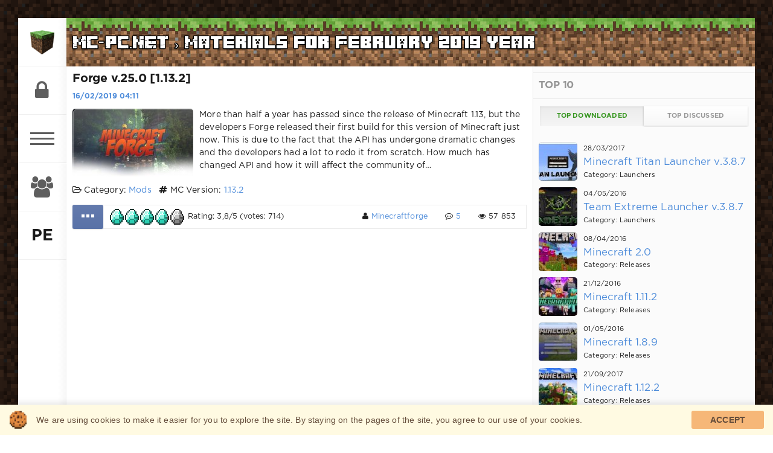

--- FILE ---
content_type: text/html; charset=utf-8
request_url: https://mc-pc.net/2019/02
body_size: 15078
content:
<!DOCTYPE html>
<html prefix="og: http://ogp.me/ns#" lang="en">
<head>
	<meta charset="utf-8" />
<title>Materials for February 2019 year › MC-PC.NET — Minecraft Downloads</title>


<meta property="og:title" content="Materials for February 2019 year › MC-PC.NET — Minecraft Downloads" />

<meta name="robots" content="noindex,nofollow" />
<link rel="alternate" type="application/rss+xml" title="MC-PC.NET — Minecraft Downloads" href="https://mc-pc.net/rss.xml" />

	<meta name="theme-color" content="#389A22">	
	
	<meta name="HandheldFriendly" content="true">
	<meta name="viewport" content="user-scalable=no, initial-scale=1.0, maximum-scale=1.0, width=device-width"> 
	<meta name="apple-mobile-web-app-capable" content="yes">
	<meta name="apple-mobile-web-app-status-bar-style" content="default">

	<meta property="og:type" content="article" />

	<meta property="og:image" content="/view/mcpc/images/logo.png">
	
	<style>.cc-btn:hover{text-decoration: none;}</style>
	
	<meta name="yandex-tableau-widget" content="logo=https://mc-pc.net/i/apple-touch-icon-180x180.png, color=#ffffff" />

	<link rel="apple-touch-icon" sizes="114x114" href="/i/apple-touch-icon-114x114.png">
	<link rel="apple-touch-icon" sizes="120x120" href="/i/apple-touch-icon-120x120.png">
	<link rel="apple-touch-icon" sizes="144x144" href="/i/apple-touch-icon-144x144.png">
	<link rel="apple-touch-icon" sizes="152x152" href="/i/apple-touch-icon-152x152.png">
	<link rel="apple-touch-icon" sizes="180x180" href="/i/apple-touch-icon-180x180.png">
	<link rel="apple-touch-icon" sizes="57x57" href="/i/apple-touch-icon-57x57.png">
	<link rel="apple-touch-icon" sizes="60x60" href="/i/apple-touch-icon-60x60.png">
	<link rel="apple-touch-icon" sizes="72x72" href="/i/apple-touch-icon-72x72.png">
	<link rel="apple-touch-icon" sizes="76x76" href="/i/apple-touch-icon-76x76.png">
	<link rel="icon" type="image/png" href="/i/android-chrome-192x192.png" sizes="192x192">
	<link rel="icon" type="image/png" href="/i/favicon-16x16.png" sizes="16x16">
	<link rel="icon" type="image/png" href="/i/favicon-32x32.png" sizes="32x32">
	<link rel="icon" type="image/png" href="/i/favicon-96x96.png" sizes="96x96">
	<link rel="shortcut icon" href="/i/favicon.ico" type="image/x-icon" />

	<meta name="msapplication-square150x150logo" content="/i/mediumtile.png" />
	<meta name="msapplication-square310x310logo" content="/i/largetile.png" />
	<meta name="msapplication-square70x70logo" content="/i/smalltile.png" />
	<meta name="msapplication-wide310x150logo" content="/i/widetile.png" />

	<meta name='yandex-verification' content='75930865c9e7f58d' />
	<meta name="wot-verification" content="f00f886916a5da6ff0e3"/>
	
	<link href="/view/mcpc/css/front.min.css?55" type="text/css" rel="stylesheet">
	<link rel="stylesheet" href="/view/mcpc/css/font-awesome.min.css">
	<link rel="stylesheet" href="/view/mcpc/smart-cookies/css/smart-cookies.css" />

	

</head>
<body>

	<div class="page">
		<div class="wrp">
		
			
			<div class="topmenu_links hidden-xs hidden-sm" style="display:none">
				<ul class="list-inline uppercase">
					<li><a href="/versions/" title="Releases">Releases</a></li>
					<li><a href="/clients/" title="Сlients">Сlients</a></li>
					<li><a href="/launchers/" title="Launchers">Launchers</a></li>
					 
					<li><a href="javascript:ShowOrHide('mods-ver')">Mods</a></li>
					<li><a href="javascript:ShowOrHide('modpacks-ver')">Modpacks</a></li>
					<li><a href="javascript:ShowOrHide('resource-packs-ver')">Resource packs</a></li>
					<li><a href="javascript:ShowOrHide('maps-ver')">Maps</a></li>
					<li><a href="javascript:ShowOrHide('shaders-ver')" title="Shaders">Shaders</a></li>
					<li><a href="/tools/" title="Soft">Soft</a></li>
					<li><a href="/faq/" title="F.A.Q.">FAQ</a></li>
					
					<li class="pull-right"><a href="/add.html" title="Upload new file"><i class="fa fa-plus" aria-hidden="true"></i> Upload</a></li> 
					
					
					
				</ul>
				<div id="resource-packs-ver" style="display:none">
				
					<ul class="list-inline uppercase sub-ul">
						<li><a href="/resource-packs/">All resource packs</a></li>
						<li><a href="/category/resources/1.20/">1.20</a></li>
						<li><a href="/category/resources/1.19/">1.19</a></li>
						<li><a href="/category/resources/1.18/">1.18</a></li>
						<li><a href="/category/resources/1.17/">1.17</a></li>
						<li><a href="/category/resources/1.16/">1.16</a></li>
						<li><a href="/category/resources/1.15/">1.15</a></li>
						<li><a href="/category/resources/1.14/">1.14</a></li>
						<li><a href="/category/resources/1.13/">1.13</a></li>
						<li><a href="/category/resources/1.12/">1.12</a></li>
						<li><a href="/category/resources/1.11/">1.11</a></li>
						<li><a href="/category/resources/1.10/">1.10</a></li>
						<li><a href="/category/resources/1.9/">1.9</a></li>
						<li><a href="/category/resources/1.8/">1.8</a></li>
						<li><a href="/category/resources/1.7/">1.7</a></li>
						<li><a href="/category/resources/1.6/">1.6</a></li>
					</ul>
					
					<ul class="list-inline uppercase sub-ul">
						<li><a href="/resource-packs/">All resolutions</a></li>
						<li><a href="/category/resolution/16x16/">16x16</a></li>
						<li><a href="/category/resolution/32x32/">32x32</a></li>
						<li><a href="/category/resolution/64x64/">64x64</a></li>
						<li><a href="/category/resolution/128x128/">128x128</a></li>
						<li><a href="/category/resolution/256x256/">256x256</a></li>
						<li><a href="/category/resolution/512x512/">512x512</a></li>
						<li><a href="/category/resolution/1024x1024/">1024x1024</a></li>
						<li><a href="/category/resolution/2048x2048/">2048x2048</a></li>
						<li><a href="/category/resolution/4096x4096/">4096x4096</a></li>
						
					</ul>
				</div>
				
				<div id="shaders-ver" style="display:none">
					<ul class="list-inline uppercase sub-ul">
						<li><a href="/shaders/">All shaders</a></li>
						<li><a href="/category/shaders/1.20/">1.20</a></li>
						<li><a href="/category/shaders/1.19/">1.19</a></li>
						<li><a href="/category/shaders/1.18/">1.18</a></li>
						<li><a href="/category/shaders/1.17/">1.17</a></li>
						<li><a href="/category/shaders/1.16/">1.16</a></li>
						<li><a href="/category/shaders/1.15/">1.15</a></li>
						<li><a href="/category/shaders/1.14/">1.14</a></li>
						<li><a href="/category/shaders/1.13/">1.13</a></li>
						<li><a href="/category/shaders/1.12/">1.12</a></li>
						<li><a href="/category/shaders/1.11/">1.11</a></li>
						<li><a href="/category/shaders/1.10/">1.10</a></li>
						<li><a href="/category/shaders/1.9/">1.9</a></li>
						<li><a href="/category/shaders/1.8/">1.8</a></li>
						<li><a href="/category/shaders/1.7/">1.7</a></li>
						<li><a href="/category/shaders/1.6/">1.6</a></li>
					</ul>
				</div>
				
				<div id="maps-ver" style="display:none">
					<ul class="list-inline uppercase sub-ul">
						<li><a href="/maps/">All maps</a></li>
						<li><a href="/category/maps/1.20/">1.20</a></li>
						<li><a href="/category/maps/1.19/">1.19</a></li>
						<li><a href="/category/maps/1.18/">1.18</a></li>
						<li><a href="/category/maps/1.17/">1.17</a></li>
						<li><a href="/category/maps/1.16/">1.16</a></li>
						<li><a href="/category/maps/1.15/">1.15</a></li>
						<li><a href="/category/maps/1.14/">1.14</a></li>
						<li><a href="/category/maps/1.13/">1.13</a></li>
						<li><a href="/category/maps/1.12/">1.12</a></li>
						<li><a href="/category/maps/1.11/">1.11</a></li>
						<li><a href="/category/maps/1.10/">1.10</a></li>
						<li><a href="/category/maps/1.9/">1.9</a></li>
						<li><a href="/category/maps/1.8/">1.8</a></li>
						<li><a href="/category/maps/1.7/">1.7</a></li>
						<li><a href="/category/maps/1.6/">1.6</a></li>
					</ul>
				</div>
				
				<div id="mods-ver" style="display:none">
					<ul class="list-inline uppercase sub-ul">
						<li><a href="/mods/">All mods</a></li>
						<li><a href="/category/mods/1.20/">1.20</a></li>
						<li><a href="/category/mods/1.19/">1.19</a></li>
						<li><a href="/category/mods/1.18/">1.18</a></li>
						<li><a href="/category/mods/1.17/">1.17</a></li>
						<li><a href="/category/mods/1.16/">1.16</a></li>
						<li><a href="/category/mods/1.15/">1.15</a></li>
						<li><a href="/category/mods/1.14/">1.14</a></li>
						<li><a href="/category/mods/1.13/">1.13</a></li>
						<li><a href="/category/mods/1.12/">1.12</a></li>
						<li><a href="/category/mods/1.11/">1.11</a></li>
						<li><a href="/category/mods/1.10/">1.10</a></li>
						<li><a href="/category/mods/1.9/">1.9</a></li>
						<li><a href="/category/mods/1.8/">1.8</a></li>
						<li><a href="/category/mods/1.7/">1.7</a></li>
						<li><a href="/category/mods/1.6/">1.6</a></li>
					</ul>
				</div>
				
				<div id="modpacks-ver" style="display:none">
					<ul class="list-inline uppercase sub-ul">
						<li><a href="/modpacks/">All modpacks</a></li>
						<li><a href="/category/modpacks/1.20/">1.20</a></li>
						<li><a href="/category/modpacks/1.19/">1.19</a></li>
						<li><a href="/category/modpacks/1.18/">1.18</a></li>
						<li><a href="/category/modpacks/1.17/">1.17</a></li>
						<li><a href="/category/modpacks/1.16/">1.16</a></li>
						<li><a href="/category/modpacks/1.15/">1.15</a></li>
						<li><a href="/category/modpacks/1.14/">1.14</a></li>
						<li><a href="/category/modpacks/1.13/">1.13</a></li>
						<li><a href="/category/modpacks/1.12/">1.12</a></li>
						<li><a href="/category/modpacks/1.11/">1.11</a></li>
						<li><a href="/category/modpacks/1.10/">1.10</a></li>
						<li><a href="/category/modpacks/1.9/">1.9</a></li>
						<li><a href="/category/modpacks/1.8/">1.8</a></li>
						<li><a href="/category/modpacks/1.7/">1.7</a></li>
						<li><a href="/category/modpacks/1.6/">1.6</a></li>
					</ul>
				</div>
			</div>

		
			<div class="body">
				
				<div id="body_left">
					<div class="body_left_in">
					
					<header id="header">
						
						<a class="logotype" href="/" title="MC-PC.NET">
							<img class="icon icon-logo" src="/i/logo40px.png" alt="ĺogo" width="40" height="40">
						</a>
						
						
						<div class="loginpane">
	
	
	<button type="button" id="loginbtn" class="h_btn login">
		<i class="fa fa fa-lock fa-var-x icon_opa icon-top_x icon-gray login-lock-icon"></i>
		
		<span class="title_hide">Log in</span>
		<span class="icon_close">
			<i class="mt_1"></i><i class="mt_2"></i>
		</span>
	</button>
	<div id="login_drop" class="head_drop">
	
<div class="hd_pad_soc">
<p>Social log in</p>	
				<div class="soc_links">
					<a rel="nofollow" href="https://oauth.vk.com/authorize?client_id=5455893&amp;redirect_uri=https%3A%2F%2Fmc-pc.net%2Findex.php%3Fdo%3Dauth-social%26provider%3Dvk&amp;scope=offline%2Cwall%2Cemail&amp;state=2c723357cc989674f303d3e75cd05f3a&amp;response_type=code" target="_blank" class="soc_vk">
						<i class="fa fa-vk" aria-hidden="true"></i>
					</a>
					
					<a rel="nofollow" href="https://www.facebook.com/dialog/oauth?client_id=203434826727258&amp;redirect_uri=https%3A%2F%2Fmc-pc.net%2Findex.php%3Fdo%3Dauth-social%26provider%3Dfc&amp;scope=public_profile%2Cemail&amp;display=popup&amp;state=2c723357cc989674f303d3e75cd05f3a&amp;response_type=code" target="_blank" class="soc_fb">
						<i class="fa fa-facebook" aria-hidden="true"></i>
					</a>
					<a rel="nofollow" href="https://accounts.google.com/o/oauth2/auth?client_id=334871046113-885meccp43q7l9ql85q4db260tab3epm.apps.googleusercontent.com&amp;redirect_uri=https%3A%2F%2Fmc-pc.net%2Findex.php%3Fdo%3Dauth-social%26provider%3Dgoogle&amp;scope=https%3A%2F%2Fwww.googleapis.com%2Fauth%2Fuserinfo.email+https%3A%2F%2Fwww.googleapis.com%2Fauth%2Fuserinfo.profile&amp;state=2c723357cc989674f303d3e75cd05f3a&amp;response_type=code" target="_blank" class="soc_gp">
						<i class="fa fa-google-plus" aria-hidden="true"></i>
					</a>
					<a rel="nofollow" href="https://connect.ok.ru/oauth/authorize?client_id=1264595200&amp;redirect_uri=https%3A%2F%2Fmc-pc.net%2Findex.php%3Fdo%3Dauth-social%26provider%3Dod&amp;state=2c723357cc989674f303d3e75cd05f3a&amp;response_type=code" target="_blank" class="soc_od">
						<i class="fa fa-odnoklassniki" aria-hidden="true"></i>
					</a>
					
				</div>	
</div>	
	
		<div class="hd_pad">
			<form class="login_form" method="post">
				<ul>
					<li class="form-group">
						<label for="login_name">Login:</label>
						<input placeholder="Login:" type="text" name="login_name" id="login_name" class="wide">
					</li>
					<li class="form-group">
						<label for="login_password">Password</label>
						<input placeholder="Password" type="password" name="login_password" id="login_password" class="wide">
					</li>
					<li>
						<button class="btn" onclick="submit();" type="submit" title="Log in">
							<b>Log in</b>
						</button>
					</li>
				</ul>
				<input name="login" type="hidden" id="login" value="submit">
				<div class="login_form__foot">
					<a class="right" href="/reg.html"><b>Register</b></a>
					<a href="/pass.html">Password?</a>
				</div>
			</form>
		</div>
	</div>
	
</div>
						
						<button title="Menu" class="h_btn" id="menubtn">
							<span class="menu_toggle">
								<i class="mt_1"></i><i class="mt_2"></i><i class="mt_3"></i>
							</span>
						</button>
						
						
						
						

						<!--button title="TOP 100" class="h_btn" onclick="window.location.href='/top100/'">
								<i class="fa fa-bar-chart fa-var-x icon_opa icon-top_x icon-gray" aria-hidden="true"></i>
						</button-->
						
						
						<button title="USERS" class="h_btn" onclick="window.location.href='/users/'">
								<i class="fa fa-users fa-var-x icon_opa icon-top_x icon-gray" aria-hidden="true"></i>
						</button>						

						<button title="Minecraft Pocket Edition" class="h_btn" onclick="window.location.href='//mc-pe.net'">
								<span class="h1">PE</span>
						</button>						
						
					</header>
					
					</div>
					
					<button class="h_btn" id="upper"><i class="fa fa-arrow-up fa-var-x icon_opa icon-top_x icon-gray" aria-hidden="true"></i></button>
					
					<div id="menu">
						<div class="greenmenu">
    <nav class="menu">
        <div class="gw-sidebar">
            <div id="gw-sidebar" class="gw-sidebar">
                <div class="nano-content">
                    <ul class="gw-nav gw-nav-list">
                       
                        <li class="init-arrow-down"> <a href="javascript:void(0)"> <span class="gw-menu-text">Clients &amp; Launchers</span> <b class="gw-arrow"></b> </a>
                            <ul class="gw-submenu">
                                <li><a href="/versions/" title="">Releases</a></li>
                                <li><a href="/clients/" title="">Clients</a></li>
                                <li><a href="/launchers/" title="">Launchers</a></li>
                            </ul>
                        </li>
                        <li class="init-arrow-down"> <a href="javascript:void(0)"> <span class="gw-menu-text">Mods</span> <b class="gw-arrow"></b> </a>
                            <ul class="gw-submenu">
                                <li><a href="/mods/">All Mods</a></li>
								<li><a href="/category/mods/1.19/">1.19</a></li>
								<li><a href="/category/mods/1.18/">1.18</a></li>
								<li><a href="/category/mods/1.17/">1.17</a></li>
								<li><a href="/category/mods/1.16/">1.16</a></li>
								<li><a href="/category/mods/1.15/">1.15</a></li>
								<li><a href="/category/mods/1.14/">1.14</a></li>
								<li><a href="/category/mods/1.13/">1.13</a></li>
								<li><a href="/category/mods/1.12/">1.12</a></li>
								<li><a href="/category/mods/1.11/">1.11</a></li>
								<li><a href="/category/mods/1.10/">1.10</a></li>
                                <li><a href="/category/mods/1.9/">1.9</a></li>
                                <li><a href="/category/mods/1.8/">1.8</a></li>
                                <li><a href="/category/mods/1.7/">1.7</a></li>
                                <li><a href="/category/mods/1.6/">1.6</a></li>
                                <li><a href="/category/mods/1.5/">1.5</a></li>
                                <li><a href="/category/mods/1.4/">1.4</a></li>
                            </ul>
                        </li>
                        <!--li class="init-arrow-down"> <a href="javascript:void(0)"> <span class="gw-menu-text">Modpacks</span> <b class="gw-arrow"></b> </a>
                            <ul class="gw-submenu">
                                <li><a href="/modpacks/">All Modpacks</a></li>
								<li><a href="/category/modpacks/1.11/">1.11</a></li>
								<li><a href="/category/modpacks/1.10/">1.10</a></li>
                                <li><a href="/category/modpacks/1.9/">1.9</a></li>
                                <li><a href="/category/modpacks/1.8/">1.8</a></li>
                                <li><a href="/category/modpacks/1.7/">1.7</a></li>
                                <li><a href="/category/modpacks/1.6/">1.6</a></li>
                                <li><a href="/category/modpacks/1.5/">1.5</a></li>
                                <li><a href="/category/modpacks/1.4/">1.4</a></li>
                            </ul>
                        </li-->
						
						
                        <li class="init-arrow-down"> <a href="javascript:void(0)"> <span class="gw-menu-text">Resource packs</span> <b class="gw-arrow icon-arrow-up8"></b> </a>
                            <ul class="gw-submenu">
                                <li><a href="/resource-packs/">All Resorce packs</a></li>
								<li><a href="/category/resources/1.20/">1.20</a></li>
								<li><a href="/category/resources/1.19/">1.19</a></li>
								<li><a href="/category/resources/1.18/">1.18</a></li>
								<li><a href="/category/resources/1.17/">1.17</a></li>
								<li><a href="/category/resources/1.16/">1.16</a></li>
								<li><a href="/category/resources/1.15/">1.15</a></li>
								<li><a href="/category/resources/1.14/">1.14</a></li>
								<li><a href="/category/resources/1.13/">1.13</a></li>
								<li><a href="/category/resources/1.12/">1.12</a></li>
								<li><a href="/category/resources/1.11/">1.11</a></li>
								<li><a href="/category/resources/1.10/">1.10</a></li>
                                <li><a href="/category/resources/1.9/">1.9</a></li>
                                <li><a href="/category/resources/1.8/">1.8</a></li>
                                <li><a href="/category/resources/1.7/">1.7</a></li>
                                <li><a href="/category/resources/1.6/">1.6</a></li>
                            </ul>
                        </li>
                        <li class="init-arrow-down"> <a href="javascript:void(0)"> <span class="gw-menu-text">Texture packs</span> <b></b> </a>
                            <ul class="gw-submenu">
                                <li><a href="/texture-packs/">All Texture packs</a></li>
                                <li><a href="/category/textures/1.6/">1.6</a></li>
                                <li><a href="/category/textures/1.5/">1.5</a></li>
                                <li><a href="/category/textures/1.4/">1.4</a></li>
								<li><a href="/category/textures/1.3/">1.3</a></li>
                            </ul>
                        </li>
                        <li class="init-arrow-down"> <a href="javascript:void(0)"> <span class="gw-menu-text">Maps</span> <b></b> </a>
                            <ul class="gw-submenu">
                                <li><a href="/maps/">All Maps</a></li>
								<li><a href="/category/maps/1.20/">1.20</a></li>
								<li><a href="/category/maps/1.19/">1.19</a></li>
								<li><a href="/category/maps/1.18/">1.18</a></li>
								<li><a href="/category/maps/1.17/">1.17</a></li>
								<li><a href="/category/maps/1.16/">1.16</a></li>
								<li><a href="/category/maps/1.15/">1.15</a></li>
								<li><a href="/category/maps/1.14/">1.14</a></li>
								<li><a href="/category/maps/1.13/">1.13</a></li>
								<li><a href="/category/maps/1.12/">1.12</a></li>
								<li><a href="/category/maps/1.11/">1.11</a></li>
								<li><a href="/category/maps/1.10/">1.10</a></li>
                                <li><a href="/category/maps/1.9/">1.9</a></li>
                                <li><a href="/category/maps/1.8/">1.8</a></li>
                                <li><a href="/category/maps/1.7/">1.7</a></li>
                                <li><a href="/category/maps/1.6/">1.6</a></li>
                                <li><a href="/category/maps/1.5/">1.5</a></li>
                                <li><a href="/category/maps/1.4/">1.4</a></li>
								
                            </ul>
                        </li>
                        <li class="init-arrow-down"> <a href="javascript:void(0)"> <span class="gw-menu-text">Shaders</span> <b></b> </a>
                            <ul class="gw-submenu">
                                <li><a href="/shaders/" title="">All Shaders</a></li>
								<li><a href="/category/shaders/1.20/">1.20</a></li>
								<li><a href="/category/shaders/1.19/">1.19</a></li>
								<li><a href="/category/shaders/1.18/">1.18</a></li>
								<li><a href="/category/shaders/1.17/">1.17</a></li>
								<li><a href="/category/shaders/1.16/">1.16</a></li>
								<li><a href="/category/shaders/1.15/">1.15</a></li>
								<li><a href="/category/shaders/1.14/">1.14</a></li>
								<li><a href="/category/shaders/1.13/">1.13</a></li>
								<li><a href="/category/shaders/1.12/">1.12</a></li>
								<li><a href="/category/shaders/1.11/">1.11</a></li>
								<li><a href="/category/shaders/1.10/">1.10</a></li>
                                <li><a href="/category/shaders/1.9/">1.9</a></li>
                                <li><a href="/category/shaders/1.8/">1.8</a></li>
                                <li><a href="/category/shaders/1.7/">1.7</a></li>
                                <li><a href="/category/shaders/1.6/">1.6</a></li>
                                <li><a href="/category/shaders/1.5/">1.5</a></li>
                                <li><a href="/category/shaders/1.4/">1.4</a></li>
                            </ul>
                        </li>
				

                        <li> <a href="/tools/" title=""><span class="gw-menu-text">Soft</span></a> </li>						
						<li> <a href="/faq/" title="FAQ"><span class="gw-menu-text">FAQ</span></a> </li>
                    </ul>
                </div>
            </div>
        </div>
    </nav>
    <!-- Поиск -->
    <form id="q_search" method="post">
        <div class="q_search">
            <input id="story" name="story" placeholder="Search..." type="search">
            <button class="q_search_btn" type="submit" title="Find"><svg class="icon icon-search"><use xlink:href="#icon-search"></use></svg><span class="title_hide">Find</span></button>
        </div>
        <input type="hidden" name="do" value="search">
        <input type="hidden" name="subaction" value="search">
    </form>
    <!-- / Поиск -->	
</div>
					</div>
				</div>
				
				<div class="body_right">
					
					
					<div id="breadcrumbs">
						
						<div class="speedbar"><div class="over text-shadow fs20px minecraft-font-big speedbar_padding"><span id="fast-links"><span itemscope itemtype="http://data-vocabulary.org/Breadcrumb"><a href="https://mc-pc.net/" itemprop="url"><span itemprop="title">MC-PC.NET</span></a></span> › Materials for February 2019 year</span></div></div>
					</div>
					
					<div id="mainside" class="structure">
						<div class="str_left">
							
							
							<section id="content">
							
                                
                                
                                	
                                	

                                	
                                	
                                	
									
									
                                	
                                
                                								
								
																
								
							
								
							<div id='main-container'><article class="block story shortstory" itemscope itemtype="http://schema.org/DataDownload">
	
	<p class="title h3"><a href="https://mc-pc.net/mods/925-forge.html">
	Forge 
	v.25.0 
	 
		
	
	
	
	
	[1.13.2]

	</a></p>
	<div class="story_top">
		
		<time class="date grey" datetime="2019-02-16"><a href="https://mc-pc.net/2019/02/16/" >16/02/2019 04:11</a></time>
	</div>
	<div class="text">
		<a href="https://mc-pc.net/mods/925-forge.html" class="img_gloss pull-left mobile-w100"><img alt="Forge - Mods" class="border-radius-5px img_animate xfieldimage poster" src="https://mc-pc.net/uploads/posts/2019-02/thumbs/1550279419_1548792193_minecraft-forge.jpg" /></a>
		<p>More than half a year has passed since the release of Minecraft 1.13, but the developers Forge released their first build for this version of Minecraft just now. This is due to the fact that the API has undergone dramatic changes and the developers had a lot to redo it from scratch. How much has changed API and how it will affect the community of…</p>
		
	</div>
	<div class="category grey">
		<i class="fa fa-folder-open-o"></i> Category: <a href="https://mc-pc.net/mods/">Mods</a>&nbsp;&nbsp;
		
				
		
		
		
		
		<i class="fa fa-hashtag"></i> <span>MC Version: <a href="/category/mods/1.13.2/">1.13.2</a></span>&nbsp;&nbsp;

		

	</div>
	
	<div class="story_tools">
	<!--noindex-->	
		<div class="story_tools_in">
			<a href="https://mc-pc.net/mods/925-forge.html" title="Download Forge" class="btn"><span class="more_icon"><i></i><i></i><i></i></span></a>
		
			<div class="rate">
				
				<div class="rate_stars" itemprop="aggregateRating" itemscope itemtype="http://schema.org/AggregateRating">
				<div class="rate_stars"><div id='ratig-layer-925'>
	<div class="rating">
		<ul class="unit-rating">
			<li class="current-rating" style="width:76%;">3,8</li>
			<li><a href="#" title="Useless" class="r1-unit" onclick="doRate('1', '925'); return false;">1</a></li>
			<li><a href="#" title="Poor" class="r2-unit" onclick="doRate('2', '925'); return false;">2</a></li>
			<li><a href="#" title="Fair" class="r3-unit" onclick="doRate('3', '925'); return false;">3</a></li>
			<li><a href="#" title="Good" class="r4-unit" onclick="doRate('4', '925'); return false;">4</a></li>
			<li><a href="#" title="Excellent" class="r5-unit" onclick="doRate('5', '925'); return false;">5</a></li>
		</ul>
	</div>
	<div class="rating-info grey">
	<span itemprop="worstRating" class="hide">0</span>
	<span>Rating: </span><span itemprop="ratingValue">3,8</span>/<span itemprop="bestRating">5</span>
	<span>(votes: <span itemprop="ratingCount">714</span>)</span>
</div>
</div></div>
				<meta itemprop="itemReviewed" content="Forge" />
				</div>
				
				
				
			</div>
		
		</div>
		
		<ul class="meta grey">
			<li class="meta_author" title="Author">
				<i class="fa fa-user"></i> <a href="https://mc-pc.net/category/developer/Minecraftforge/">Minecraftforge</a>
	
			</li>
			<li class="meta_coms" title="Comments: 5"><i class="fa fa-commenting-o"></i> <a href="https://mc-pc.net/mods/925-forge.html#comment">5</a></li>
			<li class="meta_views" title="Views: 57 853"><i class="fa fa-eye"></i> 57 853</li>
		</ul>
		<!--/noindex-->	
	</div>
</article></div>
							

							</section>
							
						</div>
						<aside class="str_right" id="rightside">
	<!-- popular  -->


 
 
 

            
             
            
 
 <div class="block_sep"></div>   
<div class="block"><p class="title h4">TOP 10</p></div>
<div class="block_sep"></div>  
	
	<div class="block">
        
        
        
		<ul class="block_tabs">

			<li class="active">
				<a title="Popular" href="#news_top" aria-controls="news_top" data-toggle="tab">
					TOP Downloaded
				</a>
			</li>
			
			<li>
				<a title="Discussed" href="#news_coms" aria-controls="news_coms" data-toggle="tab">
					TOP Discussed
				</a>
			</li>
			
		</ul>
		<div class="tab-content">

			<div class="tab-pane active" id="news_top">

<div class="story_line">
		<a href="https://mc-pc.net/launchers/577-minecraft-titan-launcher.html" title="Minecraft Titan Launcher"><i class="border-radius-5px image cover" style="background-image: url(https://mc-pc.net/uploads/posts/2017-03/64x64/1490703302_titan-launcher.jpg)"></i></a>
		<div>
			<span class="date"><time datetime="2017-03-28">28/03/2017</time></span>
			<span class="t-title"><a href="https://mc-pc.net/launchers/577-minecraft-titan-launcher.html" title="Minecraft Titan Launcher"><span class="title">Minecraft Titan Launcher v.3.8.7 </span></a></span>
			<span class="top-version">
				
						
				
				
				
				


				
				
				Category: Launchers
				
			</span>
		</div>
</div>

<div class="story_line">
		<a href="https://mc-pc.net/launchers/105-teamextreme-launcher.html" title="Team Extreme Launcher"><i class="border-radius-5px image cover" style="background-image: url(https://mc-pc.net/uploads/posts/2016-05/64x64/1462376090_teamextreme.jpg)"></i></a>
		<div>
			<span class="date"><time datetime="2016-05-04">04/05/2016</time></span>
			<span class="t-title"><a href="https://mc-pc.net/launchers/105-teamextreme-launcher.html" title="Team Extreme Launcher"><span class="title">Team Extreme Launcher v.3.8.7 </span></a></span>
			<span class="top-version">
				
						
				
				
				
				


				
				
				Category: Launchers
				
			</span>
		</div>
</div>

<div class="story_line">
		<a href="https://mc-pc.net/versions/27-maynkraft-20.html" title="Minecraft 2.0"><i class="border-radius-5px image cover" style="background-image: url(https://mc-pc.net/uploads/posts/2016-04/64x64/1459539980_maxresdefault-8.jpg)"></i></a>
		<div>
			<span class="date"><time datetime="2016-04-08">08/04/2016</time></span>
			<span class="t-title"><a href="https://mc-pc.net/versions/27-maynkraft-20.html" title="Minecraft 2.0"><span class="title">Minecraft 2.0 </span></a></span>
			<span class="top-version">
				
						
				
				
				
				


				
				
				Category: Releases
				
			</span>
		</div>
</div>

<div class="story_line">
		<a href="https://mc-pc.net/versions/452-maynkraft-1112.html" title="Minecraft 1.11.2"><i class="border-radius-5px image cover" style="background-image: url(https://mc-pc.net/uploads/posts/2016-12/64x64/1482344845_minecraft-realms-e3-2016-gamesoul.jpg)"></i></a>
		<div>
			<span class="date"><time datetime="2016-12-21">21/12/2016</time></span>
			<span class="t-title"><a href="https://mc-pc.net/versions/452-maynkraft-1112.html" title="Minecraft 1.11.2"><span class="title">Minecraft 1.11.2 </span></a></span>
			<span class="top-version">
				
						
				
				
				
				


				
				
				Category: Releases
				
			</span>
		</div>
</div>

<div class="story_line">
		<a href="https://mc-pc.net/versions/95-maynkraft-189.html" title="Minecraft 1.8.9"><i class="border-radius-5px image cover" style="background-image: url(https://mc-pc.net/uploads/posts/2016-05/64x64/1462058407_1.8.9.jpg)"></i></a>
		<div>
			<span class="date"><time datetime="2016-05-01">01/05/2016</time></span>
			<span class="t-title"><a href="https://mc-pc.net/versions/95-maynkraft-189.html" title="Minecraft 1.8.9"><span class="title">Minecraft 1.8.9 </span></a></span>
			<span class="top-version">
				
						
				
				
				
				


				
				
				Category: Releases
				
			</span>
		</div>
</div>

<div class="story_line">
		<a href="https://mc-pc.net/versions/907-maynkraft-1122.html" title="Minecraft 1.12.2"><i class="border-radius-5px image cover" style="background-image: url(https://mc-pc.net/uploads/posts/2018-09/64x64/1537559470_1511822798_minecraft.jpg)"></i></a>
		<div>
			<span class="date"><time datetime="2017-09-21">21/09/2017</time></span>
			<span class="t-title"><a href="https://mc-pc.net/versions/907-maynkraft-1122.html" title="Minecraft 1.12.2"><span class="title">Minecraft 1.12.2 </span></a></span>
			<span class="top-version">
				
						
				
				
				
				


				
				
				Category: Releases
				
			</span>
		</div>
</div>

<div class="story_line">
		<a href="https://mc-pc.net/versions/934-maynkraft-1144-village-and-pillage.html" title="Minecraft 1.14.4"><i class="border-radius-5px image cover" style="background-image: url(https://mc-pc.net/uploads/posts/2019-08/64x64/1566313474_1-14-0.jpeg)"></i></a>
		<div>
			<span class="date"><time datetime="2019-08-20">20/08/2019</time></span>
			<span class="t-title"><a href="https://mc-pc.net/versions/934-maynkraft-1144-village-and-pillage.html" title="Minecraft 1.14.4"><span class="title">Minecraft 1.14.4 </span></a></span>
			<span class="top-version">
				
						
				
				
				
				


				
				
				Category: Releases
				
			</span>
		</div>
</div>

<div class="story_line">
		<a href="https://mc-pc.net/launchers/343-shiginima.html" title="Shiginima Launcher"><i class="border-radius-5px image cover" style="background-image: url(https://mc-pc.net/uploads/posts/2016-10/64x64/1476133219_2016-10-11_0-01-01.jpg)"></i></a>
		<div>
			<span class="date"><time datetime="2016-10-10">10/10/2016</time></span>
			<span class="t-title"><a href="https://mc-pc.net/launchers/343-shiginima.html" title="Shiginima Launcher"><span class="title">Shiginima Launcher v.4.400 </span></a></span>
			<span class="top-version">
				
						
				
				
				
				


				
				
				Category: Launchers
				
			</span>
		</div>
</div>

<div class="story_line">
		<a href="https://mc-pc.net/maps/11-captive-i.html" title="Captive Minecraft I"><i class="border-radius-5px image cover" style="background-image: url(https://mc-pc.net/uploads/posts/2016-03/64x64/1459287143_maxresdefault.jpg)"></i></a>
		<div>
			<span class="date"><time datetime="2016-03-30">30/03/2016</time></span>
			<span class="t-title"><a href="https://mc-pc.net/maps/11-captive-i.html" title="Captive Minecraft I"><span class="title">Captive Minecraft I v.1.0.5 </span></a></span>
			<span class="top-version">
				
						
				
				MC: <a href="/category/maps/1.11.2/">1.11.2</a>
				
				


				
				
			</span>
		</div>
</div>

<div class="story_line">
		<a href="https://mc-pc.net/mods/889-lucky-block-programs.html" title="Lucky Block Programs"><i class="border-radius-5px image cover" style="background-image: url(https://mc-pc.net/uploads/posts/2018-06/64x64/1529522163_maxresdefault.jpg)"></i></a>
		<div>
			<span class="date"><time datetime="2018-06-20">20/06/2018</time></span>
			<span class="t-title"><a href="https://mc-pc.net/mods/889-lucky-block-programs.html" title="Lucky Block Programs"><span class="title">Lucky Block Programs v.8.0 </span></a></span>
			<span class="top-version">
				
						
				
				
				
				MC: <a href="/category/mods/1.8.9/">1.8.9</a>


				
				
			</span>
		</div>
</div></div>
			
			<div class="tab-pane" id="news_coms">
				<div class="story_line">
		<a href="https://mc-pc.net/launchers/577-minecraft-titan-launcher.html" title="Minecraft Titan Launcher"><i class="border-radius-5px image cover" style="background-image: url(https://mc-pc.net/uploads/posts/2017-03/64x64/1490703302_titan-launcher.jpg)"></i></a>
		<div> 
            
           
			
            <span class="top-comments">Comments: <a href="https://mc-pc.net/launchers/577-minecraft-titan-launcher.html#cbox">968</a></span>
			<span class="t-title"><a href="https://mc-pc.net/launchers/577-minecraft-titan-launcher.html" title="Minecraft Titan Launcher"><span class="title">Minecraft Titan Launcher v.3.8.7 </span></a></span>
			<span class="top-version">

								
				
				
				
				


				
				
				Category: Launchers
							
			</span>
           
		</div>
</div><div class="story_line">
		<a href="https://mc-pc.net/launchers/105-teamextreme-launcher.html" title="Team Extreme Launcher"><i class="border-radius-5px image cover" style="background-image: url(https://mc-pc.net/uploads/posts/2016-05/64x64/1462376090_teamextreme.jpg)"></i></a>
		<div> 
            
           
			
            <span class="top-comments">Comments: <a href="https://mc-pc.net/launchers/105-teamextreme-launcher.html#cbox">646</a></span>
			<span class="t-title"><a href="https://mc-pc.net/launchers/105-teamextreme-launcher.html" title="Team Extreme Launcher"><span class="title">Team Extreme Launcher v.3.8.7 </span></a></span>
			<span class="top-version">

								
				
				
				
				


				
				
				Category: Launchers
							
			</span>
           
		</div>
</div><div class="story_line">
		<a href="https://mc-pc.net/tools/172-mcskin-3d.html" title="MCSkin 3D"><i class="border-radius-5px image cover" style="background-image: url(https://mc-pc.net/uploads/posts/2016-06/64x64/1465515856_3d-skin.jpg)"></i></a>
		<div> 
            
           
			
            <span class="top-comments">Comments: <a href="https://mc-pc.net/tools/172-mcskin-3d.html#cbox">243</a></span>
			<span class="t-title"><a href="https://mc-pc.net/tools/172-mcskin-3d.html" title="MCSkin 3D"><span class="title">MCSkin 3D v.1.6 </span></a></span>
			<span class="top-version">

								
				
				
				
				


				
				
				Category: Soft
							
			</span>
           
		</div>
</div><div class="story_line">
		<a href="https://mc-pc.net/launchers/343-shiginima.html" title="Shiginima Launcher"><i class="border-radius-5px image cover" style="background-image: url(https://mc-pc.net/uploads/posts/2016-10/64x64/1476133219_2016-10-11_0-01-01.jpg)"></i></a>
		<div> 
            
           
			
            <span class="top-comments">Comments: <a href="https://mc-pc.net/launchers/343-shiginima.html#cbox">237</a></span>
			<span class="t-title"><a href="https://mc-pc.net/launchers/343-shiginima.html" title="Shiginima Launcher"><span class="title">Shiginima Launcher v.4.400 </span></a></span>
			<span class="top-version">

								
				
				
				
				


				
				
				Category: Launchers
							
			</span>
           
		</div>
</div><div class="story_line">
		<a href="https://mc-pc.net/launchers/29-mlauncher.html" title="mLauncher"><i class="border-radius-5px image cover" style="background-image: url(https://mc-pc.net/uploads/posts/2016-08/64x64/1471082359_1463249166_mlauncher.jpg)"></i></a>
		<div> 
            
           
			
            <span class="top-comments">Comments: <a href="https://mc-pc.net/launchers/29-mlauncher.html#cbox">166</a></span>
			<span class="t-title"><a href="https://mc-pc.net/launchers/29-mlauncher.html" title="mLauncher"><span class="title">mLauncher v.1.34 </span></a></span>
			<span class="top-version">

								
				
				
				
				


				
				
				Category: Launchers
							
			</span>
           
		</div>
</div><div class="story_line">
		<a href="https://mc-pc.net/maps/165-five-nights-at-freddys-fazbears-pizza.html" title="Five Nights at Freddy's - Fazbear's Pizza (FNAF)"><i class="border-radius-5px image cover" style="background-image: url(https://mc-pc.net/uploads/posts/2016-06/64x64/1465411059_five-nights-at-freddys-fazbears-pizza.jpg)"></i></a>
		<div> 
            
           
			
            <span class="top-comments">Comments: <a href="https://mc-pc.net/maps/165-five-nights-at-freddys-fazbears-pizza.html#cbox">151</a></span>
			<span class="t-title"><a href="https://mc-pc.net/maps/165-five-nights-at-freddys-fazbears-pizza.html" title="Five Nights at Freddy's - Fazbear's Pizza (FNAF)"><span class="title">Five Nights at Freddy's - Fazbear's Pizza (FNAF) v.1.3 </span></a></span>
			<span class="top-version">

								
				
				MC: <a href="/category/maps/1.8/">1.8</a>
				
				


				
							
			</span>
           
		</div>
</div><div class="story_line">
		<a href="https://mc-pc.net/maps/11-captive-i.html" title="Captive Minecraft I"><i class="border-radius-5px image cover" style="background-image: url(https://mc-pc.net/uploads/posts/2016-03/64x64/1459287143_maxresdefault.jpg)"></i></a>
		<div> 
            
           
			
            <span class="top-comments">Comments: <a href="https://mc-pc.net/maps/11-captive-i.html#cbox">128</a></span>
			<span class="t-title"><a href="https://mc-pc.net/maps/11-captive-i.html" title="Captive Minecraft I"><span class="title">Captive Minecraft I v.1.0.5 </span></a></span>
			<span class="top-version">

								
				
				MC: <a href="/category/maps/1.11.2/">1.11.2</a>
				
				


				
							
			</span>
           
		</div>
</div><div class="story_line">
		<a href="https://mc-pc.net/versions/95-maynkraft-189.html" title="Minecraft 1.8.9"><i class="border-radius-5px image cover" style="background-image: url(https://mc-pc.net/uploads/posts/2016-05/64x64/1462058407_1.8.9.jpg)"></i></a>
		<div> 
            
           
			
            <span class="top-comments">Comments: <a href="https://mc-pc.net/versions/95-maynkraft-189.html#cbox">122</a></span>
			<span class="t-title"><a href="https://mc-pc.net/versions/95-maynkraft-189.html" title="Minecraft 1.8.9"><span class="title">Minecraft 1.8.9 </span></a></span>
			<span class="top-version">

								
				
				
				
				


				
				
				Category: Releases
							
			</span>
           
		</div>
</div><div class="story_line">
		<a href="https://mc-pc.net/versions/907-maynkraft-1122.html" title="Minecraft 1.12.2"><i class="border-radius-5px image cover" style="background-image: url(https://mc-pc.net/uploads/posts/2018-09/64x64/1537559470_1511822798_minecraft.jpg)"></i></a>
		<div> 
            
           
			
            <span class="top-comments">Comments: <a href="https://mc-pc.net/versions/907-maynkraft-1122.html#cbox">109</a></span>
			<span class="t-title"><a href="https://mc-pc.net/versions/907-maynkraft-1122.html" title="Minecraft 1.12.2"><span class="title">Minecraft 1.12.2 </span></a></span>
			<span class="top-version">

								
				
				
				
				


				
				
				Category: Releases
							
			</span>
           
		</div>
</div><div class="story_line">
		<a href="https://mc-pc.net/faq/99-kak-ustanovit-skin-v-maynkraft.html" title="Как установить скин в Minecraft?"><i class="border-radius-5px image cover" style="background-image: url(https://mc-pc.net/uploads/posts/2016-05/64x64/1462189217_kak-ustanovit-skin-maynkraft.jpg)"></i></a>
		<div> 
            
           
			
            <span class="top-comments">Comments: <a href="https://mc-pc.net/faq/99-kak-ustanovit-skin-v-maynkraft.html#cbox">89</a></span>
			<span class="t-title"><a href="https://mc-pc.net/faq/99-kak-ustanovit-skin-v-maynkraft.html" title="Как установить скин в Minecraft?"><span class="title">Как установить скин в Minecraft? </span></a></span>
			<span class="top-version">

								
				
				
				
				


				
				
				Category: FAQ
							
			</span>
           
		</div>
</div>
			</div>
			
		</div>
	</div>

  	
	
	<!-- / Similar -->

	<!--div class="block_sep"></div>
		
	<div class="block">	
		<p class="title h4">VK</p>

		<VK Widget>
		<div id="vk_groups"></div>

	</div-->	
	
	<div class="block_sep"></div>
	<script type="text/javascript">
<!--
function doVote( event ){

	
	var vote_check = $('#vote_container input:radio[name=vote_check]:checked').val();

	ShowLoading('');

	$.get(site_base + "backend/ajax/vote.php", { vote_id: "1", vote_action: event, vote_check: vote_check, vote_skin: dle_skin }, function(data){

		HideLoading('');

		$("#vote-layer").fadeOut(500, function() {
			$(this).html(data);
			$(this).fadeIn(500);
		});

	});
}
//-->
</script><div id='vote-layer'>
<div id="votes" class="block"><p class="vote_title h4">Ваша версия Minecraft?</p></div>
<div class="block_sep"></div>
<div id="votes" class="block">
	
	<div class="vote_more"><a href="#" onclick="ShowAllVotes(); return false;">More votes...</a></div>
	
	<form method="post" name="vote">
	
		<div class="vote_list">
			<div id="vote_container"><div class="vote"><input id="vote_check0" name="vote_check" type="radio" checked="checked" value="0" /><label for="vote_check0"> <a href="http://mc-pe.net"  target="_blank" rel="nofollow" >Minecraft PE</a></label></div><div class="vote"><input id="vote_check1" name="vote_check" type="radio"  value="1" /><label for="vote_check1"> <a href="https://mc-pc.net/versions/43-maynkraft-100.html" >Minecraft 1.0</a></label></div><div class="vote"><input id="vote_check2" name="vote_check" type="radio"  value="2" /><label for="vote_check2"> <a href="https://mc-pc.net/versions/44-maynkraft-125.html" >Minecraft 1.2.5</a></label></div><div class="vote"><input id="vote_check3" name="vote_check" type="radio"  value="3" /><label for="vote_check3"> <a href="https://mc-pc.net/versions/45-maynkraft-132.html" >Minecraft 1.3.2</a></label></div><div class="vote"><input id="vote_check4" name="vote_check" type="radio"  value="4" /><label for="vote_check4"> Minecraft 1.4.5</label></div><div class="vote"><input id="vote_check5" name="vote_check" type="radio"  value="5" /><label for="vote_check5"> <a href="https://mc-pc.net/versions/46-maynkraft-147.html" >Minecraft 1.4.7</a></label></div><div class="vote"><input id="vote_check6" name="vote_check" type="radio"  value="6" /><label for="vote_check6"> <a href="https://mc-pc.net/versions/50-maynkraft-15.html" >Minecraft 1.5</a></label></div><div class="vote"><input id="vote_check7" name="vote_check" type="radio"  value="7" /><label for="vote_check7"> <a href="https://mc-pc.net/versions/51-maynkraft-151.html" >Minecraft 1.5.1</a></label></div><div class="vote"><input id="vote_check8" name="vote_check" type="radio"  value="8" /><label for="vote_check8"> <a href="https://mc-pc.net/versions/52-maynkraft-152.html" >Minecraft 1.5.2</a></label></div><div class="vote"><input id="vote_check9" name="vote_check" type="radio"  value="9" /><label for="vote_check9"> Minecraft 1.6.1</label></div><div class="vote"><input id="vote_check10" name="vote_check" type="radio"  value="10" /><label for="vote_check10"> Minecraft 1.6.2</label></div><div class="vote"><input id="vote_check11" name="vote_check" type="radio"  value="11" /><label for="vote_check11"> <a href="https://mc-pc.net/versions/53-maynkraft-164.html" >Minecraft 1.6.4</a></label></div><div class="vote"><input id="vote_check12" name="vote_check" type="radio"  value="12" /><label for="vote_check12"> <a href="https://mc-pc.net/versions/90-maynkraft-172.html" >Minecraft 1.7.2</a></label></div><div class="vote"><input id="vote_check13" name="vote_check" type="radio"  value="13" /><label for="vote_check13"> Minecraft 1.7.5</label></div><div class="vote"><input id="vote_check14" name="vote_check" type="radio"  value="14" /><label for="vote_check14"> Minecraft 1.7.9</label></div><div class="vote"><input id="vote_check15" name="vote_check" type="radio"  value="15" /><label for="vote_check15"> <a href="https://mc-pc.net/versions/92-maynkraft-1710.html" >Minecraft 1.7.10</a></label></div><div class="vote"><input id="vote_check16" name="vote_check" type="radio"  value="16" /><label for="vote_check16"> <a href="https://mc-pc.net/versions/93-maynkraft-18.html" >Minecraft 1.8</a></label></div><div class="vote"><input id="vote_check17" name="vote_check" type="radio"  value="17" /><label for="vote_check17"> Minecraft 1.8.1</label></div><div class="vote"><input id="vote_check18" name="vote_check" type="radio"  value="18" /><label for="vote_check18"> Minecraft 1.8.4</label></div><div class="vote"><input id="vote_check19" name="vote_check" type="radio"  value="19" /><label for="vote_check19"> <a href="https://mc-pc.net/versions/95-maynkraft-189.html" >Minecraft 1.8.9</a></label></div><div class="vote"><input id="vote_check20" name="vote_check" type="radio"  value="20" /><label for="vote_check20"> <a href="https://mc-pc.net/versions/96-maynkraft-19.html" >Minecraft 1.9</a></label></div><div class="vote"><input id="vote_check21" name="vote_check" type="radio"  value="21" /><label for="vote_check21"> <a href="https://mc-pc.net/versions/28-maynkraft.html" >Minecraft 1.9.2</a></label></div><div class="vote"><input id="vote_check22" name="vote_check" type="radio"  value="22" /><label for="vote_check22">  Minecraft 1.9.3</label></div><div class="vote"><input id="vote_check23" name="vote_check" type="radio"  value="23" /><label for="vote_check23"> <a href="https://mc-pc.net/versions/174-maynkraft-194.html" >Minecraft 1.9.4</a></label></div><div class="vote"><input id="vote_check24" name="vote_check" type="radio"  value="24" /><label for="vote_check24"> <a href="https://mc-pc.net/versions/157-maynkraft-1rv.html" >Minecraft 1.RV</a></label></div><div class="vote"><input id="vote_check25" name="vote_check" type="radio"  value="25" /><label for="vote_check25"> <a href="https://mc-pc.net/versions/175-maynkraft-110.html" >Minecraft 1.10</a></label></div><div class="vote"><input id="vote_check26" name="vote_check" type="radio"  value="26" /><label for="vote_check26"> <a href="https://mc-pc.net/versions/210-maynkraft-1102.html" >Minecraft 1.10.2</a></label></div><div class="vote"><input id="vote_check27" name="vote_check" type="radio"  value="27" /><label for="vote_check27"> <a href="https://mc-pc.net/versions/400-maynkraft-111.html" >Minecraft 1.11</a></label></div><div class="vote"><input id="vote_check28" name="vote_check" type="radio"  value="28" /><label for="vote_check28"> <a href="https://mc-pc.net/versions/452-maynkraft-1112.html" >Minecraft 1.11.2</a></label></div><div class="vote"><input id="vote_check29" name="vote_check" type="radio"  value="29" /><label for="vote_check29"> <a href="https://mc-pc.net/versions/654-maynkraft-112.html" >Minecraft 1.12</a></label></div><div class="vote"><input id="vote_check30" name="vote_check" type="radio"  value="30" /><label for="vote_check30"> <a href="https://mc-pc.net/versions/719-maynkraft-1121.html" >Minecraft 1.12.1</a></label></div><div class="vote"><input id="vote_check31" name="vote_check" type="radio"  value="31" /><label for="vote_check31"> <a href="https://mc-pc.net/versions/907-maynkraft-1122.html" >Minecraft 1.12.2</a></label></div><div class="vote"><input id="vote_check32" name="vote_check" type="radio"  value="32" /><label for="vote_check32"> <a href="https://mc-pc.net/versions/892-maynkraft-113.html" >Minecraft 1.13</a></label></div><div class="vote"><input id="vote_check33" name="vote_check" type="radio"  value="33" /><label for="vote_check33"> Minecraft 1.13.1</label></div><div class="vote"><input id="vote_check34" name="vote_check" type="radio"  value="34" /><label for="vote_check34"> <a href="https://mc-pc.net/versions/920-maynkraft-1132.html" >Minecraft 1.13.2</a></label></div><div class="vote"><input id="vote_check35" name="vote_check" type="radio"  value="35" /><label for="vote_check35"> Minecraft 1.14</label></div><div class="vote"><input id="vote_check36" name="vote_check" type="radio"  value="36" /><label for="vote_check36"> Minecraft 1.15</label></div><div class="vote"><input id="vote_check37" name="vote_check" type="radio"  value="37" /><label for="vote_check37"> Minecraft 1.16</label></div><div class="vote"><input id="vote_check38" name="vote_check" type="radio"  value="38" /><label for="vote_check38"> Minecraft 1.17</label></div><div class="vote"><input id="vote_check39" name="vote_check" type="radio"  value="39" /><label for="vote_check39"> Minecraft 1.18</label></div><div class="vote"><input id="vote_check40" name="vote_check" type="radio"  value="40" /><label for="vote_check40"> Minecraft 1.19</label></div><div class="vote"><input id="vote_check41" name="vote_check" type="radio"  value="41" /><label for="vote_check41"> Minecraft 1.20</label></div></div>
		</div>
	
	
		<input type="hidden" name="vote_action" value="vote">
		<input type="hidden" name="vote_id" id="vote_id" value="1">
		<button title="Vote" class="btn" type="submit" onclick="doVote('vote'); return false;" ><b>Vote</b></button>
		<button title="Results" class="vote_result_btn" type="button" onclick="doVote('results'); return false;" >
			<span>
				<i class="vr_1"></i>
				<i class="vr_2"></i>
				<i class="vr_3"></i>
			</span>
		</button>
	</form>
	
</div>
<div class="block_sep"></div></div>
	
	<!--noindex-->
	<div class="block">
		<ul class="block_tabs">
			<li class="active">
				<a title="Calendar" href="#arch_calendar" aria-controls="arch_calendar" data-toggle="tab">
					Calendar
				</a>
			</li>
			<li>
				<a title="Archive" href="#arch_list" aria-controls="arch_list" data-toggle="tab">
					Archive
				</a>
			</li>
		</ul>
		<div class="tab-content">
			<div class="tab-pane active" id="arch_calendar"><div id="calendar-layer"><table id="calendar" class="calendar"><tr><th colspan="7" class="monthselect"><a class="monthlink" onclick="doCalendar('01','2019','right'); return false;" href="https://mc-pc.net/2019/01/" title="Previous month">&laquo;</a>&nbsp;&nbsp;&nbsp;&nbsp;February 2019&nbsp;&nbsp;&nbsp;&nbsp;<a class="monthlink" onclick="doCalendar('03','2019','left'); return false;" href="https://mc-pc.net/2019/03/" title="Next month">&raquo;</a></th></tr><tr><th class="workday">Mon</th><th class="workday">Tue</th><th class="workday">Wed</th><th class="workday">Thu</th><th class="workday">Fri</th><th class="weekday">Sat</th><th class="weekday">Sun</th></tr><tr><td colspan="4">&nbsp;</td><td  class="day" >1</td><td  class="weekday" >2</td><td  class="weekday" >3</td></tr><tr><td  class="day" >4</td><td  class="day" >5</td><td  class="day" >6</td><td  class="day" >7</td><td  class="day" >8</td><td  class="weekday" >9</td><td  class="weekday" >10</td></tr><tr><td  class="day" >11</td><td  class="day" >12</td><td  class="day" >13</td><td  class="day" >14</td><td  class="day" >15</td><td  class="day-active" ><a class="day-active" href="https://mc-pc.net/2019/02/16/" title="Al posts for 16 February 2019">16</a></td><td  class="weekday" >17</td></tr><tr><td  class="day" >18</td><td  class="day" >19</td><td  class="day" >20</td><td  class="day" >21</td><td  class="day" >22</td><td  class="weekday" >23</td><td  class="weekday" >24</td></tr><tr><td  class="day" >25</td><td  class="day" >26</td><td  class="day" >27</td><td  class="day" >28</td><td colspan="3">&nbsp;</td></tr></table></div></div>
			<div class="tab-pane" id="arch_list">
				<a class="archives" href="https://mc-pc.net/2024/08/"><b>August 2024 (1)</b></a><br /><a class="archives" href="https://mc-pc.net/2024/07/"><b>July 2024 (1)</b></a><br /><a class="archives" href="https://mc-pc.net/2024/05/"><b>May 2024 (1)</b></a><br /><a class="archives" href="https://mc-pc.net/2024/02/"><b>February 2024 (1)</b></a><br /><a class="archives" href="https://mc-pc.net/2024/01/"><b>January 2024 (1)</b></a><br /><a class="archives" href="https://mc-pc.net/2023/12/"><b>December 2023 (10)</b></a><br /><div id="dle_news_archive" style="display:none;"><a class="archives" href="https://mc-pc.net/2023/07/"><b>July 2023 (1)</b></a><br /><a class="archives" href="https://mc-pc.net/2023/06/"><b>June 2023 (4)</b></a><br /><a class="archives" href="https://mc-pc.net/2023/03/"><b>March 2023 (1)</b></a><br /><a class="archives" href="https://mc-pc.net/2022/10/"><b>October 2022 (1)</b></a><br /><a class="archives" href="https://mc-pc.net/2022/05/"><b>May 2022 (1)</b></a><br /><a class="archives" href="https://mc-pc.net/2022/04/"><b>April 2022 (1)</b></a><br /><a class="archives" href="https://mc-pc.net/2022/03/"><b>March 2022 (26)</b></a><br /><a class="archives" href="https://mc-pc.net/2021/04/"><b>April 2021 (1)</b></a><br /><a class="archives" href="https://mc-pc.net/2019/08/"><b>August 2019 (1)</b></a><br /><a class="archives" href="https://mc-pc.net/2019/03/"><b>March 2019 (2)</b></a><br /><a class="archives" href="https://mc-pc.net/2019/02/"><b>February 2019 (1)</b></a><br /><a class="archives" href="https://mc-pc.net/2018/12/"><b>December 2018 (1)</b></a><br /><a class="archives" href="https://mc-pc.net/2018/11/"><b>November 2018 (3)</b></a><br /><a class="archives" href="https://mc-pc.net/2018/10/"><b>October 2018 (4)</b></a><br /><a class="archives" href="https://mc-pc.net/2018/09/"><b>September 2018 (8)</b></a><br /><a class="archives" href="https://mc-pc.net/2018/08/"><b>August 2018 (7)</b></a><br /><a class="archives" href="https://mc-pc.net/2018/07/"><b>July 2018 (6)</b></a><br /><a class="archives" href="https://mc-pc.net/2018/06/"><b>June 2018 (1)</b></a><br /><a class="archives" href="https://mc-pc.net/2018/05/"><b>May 2018 (7)</b></a><br /><a class="archives" href="https://mc-pc.net/2018/04/"><b>April 2018 (8)</b></a><br /><a class="archives" href="https://mc-pc.net/2018/03/"><b>March 2018 (8)</b></a><br /><a class="archives" href="https://mc-pc.net/2018/02/"><b>February 2018 (5)</b></a><br /><a class="archives" href="https://mc-pc.net/2018/01/"><b>January 2018 (9)</b></a><br /><a class="archives" href="https://mc-pc.net/2017/12/"><b>December 2017 (11)</b></a><br /><a class="archives" href="https://mc-pc.net/2017/11/"><b>November 2017 (24)</b></a><br /><a class="archives" href="https://mc-pc.net/2017/10/"><b>October 2017 (30)</b></a><br /><a class="archives" href="https://mc-pc.net/2017/09/"><b>September 2017 (31)</b></a><br /><a class="archives" href="https://mc-pc.net/2017/08/"><b>August 2017 (33)</b></a><br /><a class="archives" href="https://mc-pc.net/2017/07/"><b>July 2017 (33)</b></a><br /><a class="archives" href="https://mc-pc.net/2017/06/"><b>June 2017 (31)</b></a><br /><a class="archives" href="https://mc-pc.net/2017/05/"><b>May 2017 (32)</b></a><br /><a class="archives" href="https://mc-pc.net/2017/04/"><b>April 2017 (31)</b></a><br /><a class="archives" href="https://mc-pc.net/2017/03/"><b>March 2017 (32)</b></a><br /><a class="archives" href="https://mc-pc.net/2017/02/"><b>February 2017 (31)</b></a><br /><a class="archives" href="https://mc-pc.net/2017/01/"><b>January 2017 (46)</b></a><br /><a class="archives" href="https://mc-pc.net/2016/12/"><b>December 2016 (54)</b></a><br /><a class="archives" href="https://mc-pc.net/2016/11/"><b>November 2016 (34)</b></a><br /><a class="archives" href="https://mc-pc.net/2016/10/"><b>October 2016 (54)</b></a><br /><a class="archives" href="https://mc-pc.net/2016/09/"><b>September 2016 (30)</b></a><br /><a class="archives" href="https://mc-pc.net/2016/08/"><b>August 2016 (27)</b></a><br /><a class="archives" href="https://mc-pc.net/2016/07/"><b>July 2016 (51)</b></a><br /><a class="archives" href="https://mc-pc.net/2016/06/"><b>June 2016 (67)</b></a><br /><a class="archives" href="https://mc-pc.net/2016/05/"><b>May 2016 (59)</b></a><br /><a class="archives" href="https://mc-pc.net/2016/04/"><b>April 2016 (69)</b></a><br /><a class="archives" href="https://mc-pc.net/2016/03/"><b>March 2016 (20)</b></a><br /></div><div id="dle_news_archive_link" ><br /><a class="archives" onclick="$('#dle_news_archive').toggle('blind',{},700); return false;" href="#">Show/hide the entire archive</a></div>
			</div>
		</div>
	</div>
	<!--/noindex-->
    
	<!-- NEWS 
	<div class="block">
	<p class="title h4">News Mojang</p>
		<div class="banner">
            {-inform_n_ews-}  
		</div>
	</div>
	 / NEWS -->    
  
 <div class="block_sep"></div>   


</aside>
							<div class="rightside_bg"></div>
						
					</div>
					<footer id="footer">
						<ul class="foot_menu">
	<li>
		<b role="button" data-toggle="collapse" data-target="#fmenu_1" aria-expanded="false" class="collapsed">
			<i></i> Popular
		</b>
		<div class="collapse" id="fmenu_1">
			<nav>
				<a href="https://mc-pc.net/versions/400-maynkraft-111.html">Download Minecraft 1.11</a>
				<a href="https://mc-pc.net/tags/forge/">Forge</a>
				<a href="https://mc-pc.net/tags/optifine/">OptiFine HD</a>
				<a href="https://mc-pc.net/launchers/9-tlauncher.html">TLauncher</a>
				<a href="https://mc-pc.net/launchers/29-mlauncher.html">mLauncher</a>
			</nav>
		</div>
	</li>
	<li>
		<b role="button" data-toggle="collapse" data-target="#fmenu_2" aria-expanded="false" class="collapsed">
			<i></i> Useful #1
		</b>
		<div class="collapse" id="fmenu_2">
			<nav>
				<a href="https://mc-pc.net/mods/">Mods</a>
				<a href="https://mc-pc.net/resource-packs/">Resources</a>
				<a href="https://mc-pc.net/launchers/">Launchers</a>
				<a href="https://mc-pc.net/maps/">Maps</a>
				<a href="https://mc-pc.net/shaders/">Shaders</a>
			</nav>
		</div>
	</li>
	<li>
		<b role="button" data-toggle="collapse" data-target="#fmenu_4" aria-expanded="false" class="collapsed">
			<i></i> Useful #2
		</b>
		<div class="collapse" id="fmenu_4">
			<nav>
				<a href="https://mc-pc.net/versions/">Versions</a>
				<a href="https://mc-pc.net/texture-packs/">Texture-packs</a>
				<a href="https://mc-pc.net/clients/">Clients</a>
				<a href="https://mc-pc.net/tools/">Soft</a>
				<a href="https://mc-pc.net/faq/">FAQ</a>

			</nav>
		</div>
	</li>	
	<li>
		
		<b role="button" data-toggle="collapse" data-target="#fmenu_3" aria-expanded="false" class="collapsed">
			<i></i> User Links
		</b>
		
		<div class="collapse" id="fmenu_3">
		<!--noindex-->	
			<nav>
				<a href="/favorites/">Bookmarks</a>
				<a href="/reg.html">Register</a>	
				<a href="/stat.html">Statistics</a>
				<a href="/last-mods/">New mods</a>	
				<a href="/comments.html">Last comments</a>
			</nav>
		<!--/noindex-->	
		</div>
		
	</li>

	<li>
		
		<b role="button" data-toggle="collapse" data-target="#fmenu_5" aria-expanded="false" class="collapsed">
			<i></i> Information
		</b>
		
		<div class="collapse" id="fmenu_5">
		<!--noindex-->
			<nav>
				<a href="/" class="pseudo-lnk" data-link="/">Main</a>	
				<a href="/rules-en.html">Rules</a>
				<a href="/admin.html">Feedback</a>	
				<a href="/privacy-policy.html">Privacy Policy</a>
				<a href="/rss.xml">RSS</a>				
			</nav>
		<!--/noindex-->	
		</div>
		
	</li>
</ul>
						<div class="footer grey">
	<!-- Copyright -->
	<div class="copyright">
		Copyright © 2026 <a href="/" target="_blank">MC-PC.NET</a> All rights reserved.<br>Developer NOX
	</div>
	<!-- / Copyright -->
	<!--a class="ca">
		<span><svg class="icon icon-ca"><use xlink:href="#icon-ca"></use></svg></span>
		<div>Copyright <b>NOX</b></div>
	</a-->
</div>
					</footer>
				</div>
			</div>
			<!--noindex-->
<div class="foot">
	
	<!--div class="soc_links">
		<b class="title">Social links</b>
		<a rel="nofollow" target="_blank" href="https://vk.com/mine_craft_runet" class="soc_vk" title="VK">
			<i class="fa fa-vk" aria-hidden="true"></i>
		</a>
		<a rel="nofollow" target="_blank" href="https://twitter.com/mc_ru_net" class="soc_tw" title="Twitter">
			<i class="fa fa-twitter" aria-hidden="true"></i>
		</a>
		<a rel="nofollow" target="_blank" href="https://www.facebook.com/minecraft.ru.net" class="soc_fb" title="Facebook">
			<i class="fa fa-facebook" aria-hidden="true"></i>
		</a>
		<a rel="nofollow" target="_blank" href="https://plus.google.com/113333051886332777867" class="soc_gp" title="Мы в Google+">
			<i class="fa fa-google-plus" aria-hidden="true"></i>
		</a>
	</div-->

	<ul class="counters">
		<li>

<span id="top100_widget"></span>

<script>
    (function (w, d, c) {
    (w[c] = w[c] || []).push(function() {
        var options = {
            project: 4460179,
            element: 'top100_widget'
        };
        try {
            w.top100Counter = new top100(options);
        } catch(e) { }
    });
    var n = d.getElementsByTagName("script")[0],
    s = d.createElement("script"),
    f = function () { n.parentNode.insertBefore(s, n); };
    s.type = "text/javascript";
    s.async = true;
    s.src =
    (d.location.protocol == "https:" ? "https:" : "http:") +
    "//st.top100.ru/top100/top100.js";

    if (w.opera == "[object Opera]") {
    d.addEventListener("DOMContentLoaded", f, false);
} else { f(); }
})(window, document, "_top100q");
</script>
<noscript><img src="//counter.rambler.ru/top100.cnt?pid=4460179"></noscript>
		</li>
		<li>

<script type="text/javascript">
var _tmr = window._tmr || (window._tmr = []);
_tmr.push({id: "2849528", type: "pageView", start: (new Date()).getTime()});
(function (d, w, id) {
  if (d.getElementById(id)) return;
  var ts = d.createElement("script"); ts.type = "text/javascript"; ts.async = true; ts.id = id;
  ts.src = (d.location.protocol == "https:" ? "https:" : "http:") + "//top-fwz1.mail.ru/js/code.js";
  var f = function () {var s = d.getElementsByTagName("script")[0]; s.parentNode.insertBefore(ts, s);};
  if (w.opera == "[object Opera]") { d.addEventListener("DOMContentLoaded", f, false); } else { f(); }
})(document, window, "topmailru-code");
</script><noscript><div style="position:absolute;left:-10000px;">
<img src="//top-fwz1.mail.ru/counter?id=2849528;js=na" style="border:0;" height="1" width="1" alt="Rating@Mail" />
</div></noscript>

<a href="http://top.mail.ru/jump?from=2849528">
<img src="//top-fwz1.mail.ru/counter?id=2849528;t=422;l=1" 
style="border:0;" height="31" width="88" alt="Rating@Mail" /></a>


		</li>
	
	
		<li>	
<!--LiveInternet counter--><script type="text/javascript"><!--
document.write("<a rel='nofollow' href='//www.liveinternet.ru/click' "+
"target=_blank><img src='//counter.yadro.ru/hit?t18.11;r"+
escape(document.referrer)+((typeof(screen)=="undefined")?"":
";s"+screen.width+"*"+screen.height+"*"+(screen.colorDepth?
screen.colorDepth:screen.pixelDepth))+";u"+escape(document.URL)+
";"+Math.random()+
"' alt='' title='LiveInternet: users for 24"+
					" hours, users for 24 hours and for today' "+
					" width='88' height='31'><\/a>")
//--></script><!--/LiveInternet-->
			
		</li>			
	</ul>


	
	
</div>



<!--/noindex-->

		</div>
	</div>

	<script type="text/javascript" src="/backend/classes/js/jquery.js"></script>
<script type="text/javascript" src="/backend/classes/js/jqueryui.js"></script>
<script type="text/javascript" src="/backend/classes/js/dle_js.js"></script>		
	<script type="text/javascript">
<!--
var site_base       = '/';
var dle_admin      = '';
var dle_login_hash = '';
var dle_group      = 5;
var dle_skin       = 'mcpc';
var dle_wysiwyg    = '0';
var quick_wysiwyg  = '0';
var dle_act_lang   = ["Yes", "No", "Enter", "Cancel", "Save", "Delete", "Loading. Please, wait..."];
var menu_short     = 'Quick edit';
var menu_full      = 'Full edit';
var menu_profile   = 'View profile';
var menu_send      = 'Send message';
var menu_uedit     = 'Admin Center';
var dle_info       = 'Information';
var dle_confirm    = 'Confirm';
var dle_prompt     = 'Enter the information';
var dle_req_field  = 'Please fill in all the required fields';
var dle_del_agree  = 'Are you sure you want to delete it? This action cannot be undone';
var dle_spam_agree = 'Are you sure you want to mark the user as a spammer? This will remove all his comments';
var dle_complaint  = 'Enter the text of your complaint to the Administration:';
var dle_big_text   = 'Highlighted section of text is too large.';
var dle_orfo_title = 'Enter a comment to the detected error on the page for Administration ';
var dle_p_send     = 'Send';
var dle_p_send_ok  = 'Notification has been sent successfully ';
var dle_save_ok    = 'Changes are saved successfully. Refresh the page?';
var dle_reply_title= 'Reply to the comment';
var dle_tree_comm  = '0';
var dle_del_news   = 'Delete article';
var allow_dle_delete_news   = false;
var dle_search_delay   = false;
var dle_search_value   = '';
jQuery(function($){
FastSearch();
});
//-->
</script>
<script src="/view/mcpc/js/lib.js?122"></script>	
	<script>
	$(document).scroll(function() {
		
	  var y = $(this).scrollTop();
	  //console.log(y);
	  if (y > 40) {
		  $('.topmenu_links').fadeIn();
		 
		
	  } else {
		  if (y < 10) {
			$('.topmenu_links').hide();
		  }
		  else {
			$('.topmenu_links').fadeOut();  
		  }
		  
		  
		
	  }
	});
	</script>	
<script>

$(function(){
	
$("#toggle_add_search_data").click(function(){
	$("#add_search_fields").toggle(200); 
});
	
$(".text").bind({
	copy : addLink
});
	
$('.login-lock-icon').click(function(){
	$('.login-lock-icon').css("visibility", "hidden");
});
$('.icon_close').click(function(){
	$('.login-lock-icon').css("visibility", "visible");
});	

$('#download_btn').click(function(){
	$('#download_oficial').dialog({
		autoOpen: true,
		modal: true,
		show: 'fade',
		hide: 'fade',
		width: 450,
		//height: 200,
				buttons: {
			"Close" : function() {
				$(this).dialog("close");
				}, 
			"Register": function() {
				document.location='/reg.html';
			}
			   }
	});
});
$('#download_curse').click(function(){
	$('#download_curse').dialog({
		autoOpen: true,
		modal: true,
		show: 'fade',
		hide: 'fade',
		width: 450,
		//height: 200,
				buttons: {
			"Close" : function() {
				$(this).dialog("close");
				}, 
			"Register": function() {
				document.location='/reg.html';
			}
			   }
	});
});

});
</script>
<script>
function showDwnLinks( url,page ){
	
	ShowLoading('');
	$.get(site_base + "backend/ajax/dwnlinks.php", { url: url, page:page}, function(data){
		
		//console.log(data);
		$("#dwn_response").html(data).dialog({
			autoOpen: true,
			show: 'fade',
			hide: 'fade',
			width: 1000,
			height: 500,
			buttons: {"Close" : function() {
				$(this).dialog("close");
				}}
		});
		HideLoading('');
	});
}	

function showSmiles( event ){
	//ShowLoading('');
	$.get(site_base + "backend/ajax/smiles.php", { emo: event}, function(data){
		//HideLoading('');
		//console.log(data);
		$("#"+event+"_response").html(data).dialog({
			autoOpen: true,
			show: 'fade',
			hide: 'fade',
			width: 550,
			buttons: {"Close" : function() {
				$(this).dialog("close");
				}}
		});		
	});
}	
</script>

 






<!-- Yandex.Metrika counter --> <script type="text/javascript" > (function(m,e,t,r,i,k,a){m[i]=m[i]||function(){(m[i].a=m[i].a||[]).push(arguments)}; m[i].l=1*new Date();k=e.createElement(t),a=e.getElementsByTagName(t)[0],k.async=1,k.src=r,a.parentNode.insertBefore(k,a)}) (window, document, "script", "https://mc.yandex.ru/metrika/tag.js", "ym"); ym(45546651, "init", { id:45546651, clickmap:true, trackLinks:true, accurateTrackBounce:true }); </script> <noscript><div><img src="https://mc.yandex.ru/watch/45546651" style="position:absolute; left:-9999px;" alt="" /></div></noscript> <!-- /Yandex.Metrika counter -->

<script src="/view/mcpc/smart-cookies/js/smart-cookies.js?2024"></script>

</body>
</html>

--- FILE ---
content_type: text/css
request_url: https://mc-pc.net/view/mcpc/css/front.min.css?55
body_size: 36292
content:
.list-inline>li,.list-inline>li a,.list-inline>li a:hover{color:#353535;text-decoration:none}.list-inline>li,.list-inline>li:hover,a{text-decoration:none}.aselector,.btn2,.pure-button{-webkit-user-select:none;-moz-user-select:none}.calendar tr th,.uppercase{text-transform:uppercase}#dropmenudiv a,#loading-layer,.badge,.pure-button{white-space:nowrap}@font-face{font-family:GothaPro;src:url(/view/mcpc/fonts/GothaProBol.eot);src:local(O),url(/view/mcpc/fonts/GothaProBol.woff) format("woff"),url(/view/mcpc/fonts/GothaProBol.ttf) format("truetype"),url(/view/mcpc/fonts/GothaProBol.svg) format("svg");font-weight:700;font-style:normal}@font-face{font-family:GothaPro;src:url(/view/mcpc/fonts/GothaProBolIta.eot);src:local(O),url(/view/mcpc/fonts/GothaProBolIta.woff) format("woff"),url(/view/mcpc/fonts/GothaProBolIta.ttf) format("truetype"),url(/view/mcpc/fonts/GothaProBolIta.svg) format("svg");font-weight:700;font-style:italic}@font-face{font-family:GothaPro;src:url(/view/mcpc/fonts/GothaProIta.eot);src:local(O),url(/view/mcpc/fonts/GothaProIta.woff) format("woff"),url(/view/mcpc/fonts/GothaProIta.ttf) format("truetype"),url(/view/mcpc/fonts/GothaProIta.svg) format("svg");font-weight:400;font-style:italic}@font-face{font-family:GothaPro;src:url(/view/mcpc/fonts/GothaProReg.eot);src:local(O),url(/view/mcpc/fonts/GothaProReg.woff) format("woff"),url(/view/mcpc/fonts/GothaProReg.ttf) format("truetype"),url(/view/mcpc/fonts/GothaProReg.svg) format("svg");font-weight:400;font-style:normal}@font-face{font-family:PFSquareSansProBold;src:url(/view/mcpc/fonts/pfsquare-webfont.eot);src:local(O),url(/view/mcpc/fonts/pfsquare-webfont.woff) format("woff"),url(/view/mcpc/fonts/pfsquare-webfont.ttf) format("truetype"),url(/view/mcpc/fonts/pfsquare-webfont.svg) format("svg");font-weight:400;font-style:normal}@font-face{font-family:Minecraft;src:url(/view/mcpc/fonts/Minecraft.eot);src:local(O),url(/view/mcpc/fonts/Minecraft.woff) format("woff"),url(/view/mcpc/fonts/Minecraft.ttf) format("truetype"),url(/view/mcpc/fonts/Minecraft.svg) format("svg");font-weight:400;font-style:normal}@font-face{font-family:Minecraft-Title-Cyrillic;src:url(/view/mcpc/fonts/Minecraft-Title-Cyrillic.eot);src:local(O),url(/view/mcpc/fonts/Minecraft-Title-Cyrillic.woff) format("woff"),url(/view/mcpc/fonts/Minecraft-Title-Cyrillic.ttf) format("truetype"),url(/view/mcpc/fonts/Minecraft-Title-Cyrillic.svg) format("svg");font-weight:400;font-style:normal}a,abbr,acronym,address,applet,article,aside,audio,b,big,blockquote,body,canvas,caption,center,cite,code,dd,del,details,dfn,div,dl,dt,em,embed,fieldset,figcaption,figure,footer,form,h1,h2,h3,h4,h5,h6,header,hgroup,html,i,iframe,img,ins,kbd,label,legend,li,mark,menu,nav,object,ol,output,p,pre,q,ruby,s,samp,section,small,span,strike,strong,sub,summary,sup,table,tbody,td,tfoot,th,thead,time,tr,tt,u,ul,var,video{margin:0;padding:0;border:0;font:inherit;vertical-align:baseline}.badge,body{line-height:1}article,aside,details,figcaption,figure,footer,header,hgroup,menu,nav,section{display:block}.topmenu_links{position:fixed;top:0;right:30px;left:110px;padding:5px;z-index:999;background:#fff;border-bottom:1px solid #f0f0f0;max-width:1230px;margin:0 auto}.sub-ul{margin-top:5px;font-size:85%}.topmenu_links .list-inline{padding-left:0;list-style:none;margin-bottom:0!important}.list-inline>li{display:inline-block;padding:5px;border:1px solid #fff;font-weight:700;box-shadow:0 1px 3px 0 rgba(0,0,0,.2);background-image:-webkit-linear-gradient(top,#fff 0,#f7f7f7 100%)}.list-inline>li:hover{background:#fff;color:#999}.popup_userinfo_top{color:#fff;text-shadow:1px 1px 2px #000,0 0 1em #000;font-weight:bolder}.badge{display:inline-block;min-width:10px;padding:3px 5px;font-size:10px;color:#5a5a5a;text-align:center;vertical-align:middle;background-color:#dadada}.negative-vmargin{margin-top:-10px!important;margin-bottom:-10px!important}blockquote,q{quotes:none}blockquote:after,blockquote:before,q:after,q:before{content:'';content:none}table{border-collapse:collapse;border-spacing:0}article,aside,details,figcaption,figure,footer,header,hgroup,nav,section,summary{display:block}html,html a{-webkit-font-smoothing:antialiased}body,button,input,select,textarea{font:400 14px/1.5 GothaPro,Arial,Helvetica,sans-serif;letter-spacing:.012em;color:#1a1a1a;outline:0}a{outline:0;color:#4e8cda}a:hover{text-decoration:underline}a img{border:0}a>img{vertical-align:bottom}.h1,.h2,.h3,.h4,.h5,h1,h2,h3,h4,h5{margin:0;letter-spacing:-.01em;line-height:1.35em;font-weight:700;text-rendering:auto}.h1,h1{font-size:1.9em}.h2,h2{font-size:1.8em}.h3,h3{font-size:1.4em}.h4,h4{font-size:1.2em}.h5,h5{font-size:1.1em}.icon-left,.icon-right{color:#fff!important;font-size:30px!important}body{background:url(../i/bg.png)}@media (max-width:767px){.icon-left,.icon-right{color:#000!important;font-size:16px!important}.icon-left:hover,.icon-right:hover{text-decoration:none}.mobile-w100{width:100%}.story_line .image{width:64px!important;height:64px!important;margin-right:5px!important}.story_line_rel{width:100%!important}.hidden-xs{display:none!important}.story>.text img.poster,.xfieldimagegallery img,img.xfieldimage,ul.xfieldimagegallery li{width:100%}}@media (min-width:768px) and (max-width:991px){.mobile-w100{width:100%}.story_line .image{width:64px!important;height:64px!important;margin-right:5px!important}.story_line_rel{width:50%!important}.hidden-sm{display:none!important}}@media (min-width:992px) and (max-width:1199px){.topmenu_links{left:60px}.hidden-md{display:none!important}.story_line .image{width:64px!important;height:64px!important}.story_line_rel{width:50%!important}}@media (min-width:1200px){.hidden-lg{display:none!important}.story_line .image{width:64px!important;height:64px!important}.story_line_rel{width:33%!important}}.block h1.title,.block h2.title{box-shadow:0 1px 0 0 rgba(255,255,255,.6),inset 0 -1px 0 0 rgba(0,0,0,.06)}.img-responsive{display:block;max-width:100%;height:auto;width:100%}.pseudo-lnk{cursor:pointer}.mt40{margin-top:40px}.bb{border-bottom:1px solid #eaeaea}.fs20px{font-size:20px!important}.fav_btn a{color:green}.fav_btn a:hover{opacity:.7}.text-shadow{text-shadow:0 -1px 1px #000,0 -1px 1px #000,0 1px 1px #000,0 1px 1px #000,-1px 0 1px #000,1px 0 1px #000,-1px 0 1px #000,1px 0 1px #000,-1px -1px 1px #000,1px -1px 1px #000,-1px 1px 1px #000,1px 1px 1px #000,-1px -1px 1px #000,1px -1px 1px #000,-1px 1px 1px #000,1px 1px 1px #000}.brline{clear:both}.normaltext{font-size:1em!important;padding:0!important;margin:0!important;display:inline!important;font-weight:400!important}.banbord{border:1px solid #D0D0D0;padding:5px}.bb-editor table,.wseditor table{margin:0}.aselector{-ms-user-select:none;-o-user-select:none;user-select:none}#loading-layer{position:fixed;top:0!important;z-index:999000;padding:4px;font-size:11px;max-width:400px;max-height:200px;right:0;background:url(/i/loading.gif) center center no-repeat rgba(72,112,163,.5);border-bottom-left-radius:10px;-webkit-border-bottom-left-radius:10px;-moz-border-radius-bottomleft:10px;-khtml-border-bottom-left-radius:10px;float:right;width:85px;height:30px}.scriptcode,.text_spoiler,.title_quote,.title_spoiler{padding:10px;background:#fff;border:1px solid #e7e7e7}.title_quote{margin-top:2px;font-weight:700}.quote,blockquote{padding:2px 10px;margin:5px 0;border-left:3px solid #95c00e;font-family:Georgia,serif;font-style:italic;font-size:100%;color:#999}.title_spoiler{margin-top:2px;font-weight:400}.text_spoiler{margin-bottom:2px}.title_spoiler img{vertical-align:middle;margin:-1px 0 0!important}.scriptcode{color:#4c6d0f;text-align:left;font-family:"Courier New"}.text_spoiler{border-top:0;text-align:justify}.hide{background-color:#f0f0f0;padding:5px;color:#4c6d0f;margin:0 0 1em}.hide a{text-decoration:underline}.hide a:hover,.unit-rating li a{text-decoration:none}.calendar{width:100%;text-align:center}.calendar tr td,.calendar tr th{padding:3px}.calendar tr td a{color:#95c00e;font-weight:700}.calendar tr td{padding:5px 3px}.calendar tr td.weekday,.calendar tr th.weekday{color:#7955c4}.calendar tr th{background-color:#fff;font-weight:700}.calendar tr th.monthselect{background-color:transparent;padding-bottom:15px}.pollprogress,.voteprogress{overflow:hidden;height:6px;margin-bottom:10px;background-color:#e7e7e7;margin-top:6px}.pollprogress span,.voteprogress span{text-indent:-9999px;height:6px;display:block;overflow:hidden;background-color:#1a1a1a}.rating,.unit-rating{width:125px;height:26px}.rating{font-size:11px}.unit-rating,.unit-rating li a:hover,.unit-rating li.current-rating{background-image:url(/view/mcpc/images/diamonds.png);-webkit-background-size:25px auto;background-size:25px auto}.unit-rating{list-style:none;margin:0;padding:0;position:relative;background-position:0 -55px}.unit-rating li{text-indent:-90000px;padding:0;margin:0;float:left}.unit-rating li a,.unit-rating li.current-rating{position:absolute;height:26px;display:block;text-indent:-9000px}.unit-rating li a{width:25px;border:0!important;z-index:17;padding:0}.unit-rating li a:hover{background-position:0 -28px;z-index:2;left:0}.unit-rating a.r1-unit{left:0}.unit-rating a.r1-unit:hover{width:25px}.unit-rating a.r2-unit{left:25px}.unit-rating a.r2-unit:hover{width:50px}.unit-rating a.r3-unit{left:50px}.unit-rating a.r3-unit:hover{width:75px}.unit-rating a.r4-unit{left:75px}.unit-rating a.r4-unit:hover{width:100px}.unit-rating a.r5-unit{left:100px}.unit-rating a.r5-unit:hover{width:125px}.unit-rating li.current-rating{background-position:0 -1px;z-index:1;max-width:100%!important}.pm td.pm_head,.pm td.pm_list,.userstop td{border-bottom:1px solid #efefef;padding:12px 2px}table.pm,table.userstop{width:100%;margin-bottom:0}table.pm select{width:150px}.pm td.pm_head,.userstop thead td{border-bottom:1px solid #efefef;font-weight:700}table.pm .navigation{border-top-width:0;margin:0}#dropmenudiv{padding:10px 0;min-width:140px;width:auto!important;opacity:1!important;display:none;font-size:.9em;border:1px solid #e6e6e6;border-color:rgba(0,0,0,.1);box-shadow:0 8px 40px -10px rgba(0,0,0,.3);-webkit-box-shadow:0 8px 40px -10px rgba(0,0,0,.3);background-clip:padding-box;background-color:#fff}#dropmenudiv a{text-decoration:none!important;display:block;padding:5px 10px;border:0;color:inherit}#dropmenudiv a:hover{background-color:#95c00e;color:#fff}.highslide-outline,.highslide-wrapper{background:#fff}.highslide-image{border:2px solid #fff}.highslide-active-anchor,.highslide-active-anchor img{visibility:hidden}.highslide-dimming{background-color:#000}.highslide-html{background-color:#fff}.highslide-loading{display:block;color:#fff;font-size:9px;font-weight:700;text-decoration:none;padding:3px;border:1px solid #fff;background-color:#000}a.highslide-full-expand{background:url(../i/fullexpand.gif) no-repeat;display:block;margin:0 10px 10px 0;width:34px;height:34px}.highslide-display-block{display:block}.highslide-display-none{display:none}.highslide-caption{display:none;padding:5px;background:#fff}.highslide-controls{width:195px;height:40px;background:url(../../../backend/classes/highslide/graphics/controlbar-black-border.gif) 0 -90px no-repeat;margin-right:15px;margin-bottom:10px;margin-top:10px}.highslide-controls ul{position:relative;left:15px;height:40px;list-style:none;margin:0;padding:0;background:url(../../../backend/classes/highslide/graphics/controlbar-black-border.gif) 100% -90px no-repeat}.highslide-controls li{float:left;padding:5px 0}.highslide-controls a{background:url(../../../backend/classes/highslide/graphics/controlbar-black-border.gif);display:block;float:left;height:30px;width:30px;outline:0}.highslide-controls a.disabled{cursor:default}.highslide-controls a span{display:none}.highslide-controls .highslide-previous a{background-position:0 0}.highslide-controls .highslide-previous a:hover{background-position:0 -30px}.highslide-controls .highslide-previous a.disabled{background-position:0 -60px!important}.highslide-controls .highslide-play a{background-position:-30px 0}.highslide-controls .highslide-play a:hover{background-position:-30px -30px}.highslide-controls .highslide-play a.disabled{background-position:-30px -60px!important}.highslide-controls .highslide-pause a{background-position:-60px 0}.highslide-controls .highslide-pause a:hover{background-position:-60px -30px}.highslide-controls .highslide-next a{background-position:-90px 0}.highslide-controls .highslide-next a:hover{background-position:-90px -30px}.highslide-controls .highslide-next a.disabled{background-position:-90px -60px!important}.highslide-controls .highslide-move a{background-position:-120px 0}.highslide-controls .highslide-move a:hover{background-position:-120px -30px}.highslide-controls .highslide-full-expand a{background-position:-150px 0}.highslide-controls .highslide-full-expand a:hover{background-position:-150px -30px}.highslide-controls .highslide-full-expand a.disabled{background-position:-150px -60px!important}.highslide-controls .highslide-close a{background-position:-180px 0}.highslide-controls .highslide-close a:hover{background-position:-180px -30px}#searchsuggestions{z-index:2200;width:290px;overflow:hidden;background:#fff;box-shadow:0 8px 40px -10px rgba(0,0,0,.3);border:1px solid #ddd;border-color:rgba(0,0,0,.2);background-clip:padding-box;font-size:.9em;-moz-box-sizing:border-box;-webkit-box-sizing:border-box;box-sizing:border-box}#searchsuggestions a,#searchsuggestions span.notfound{padding:15px 25px;display:block;text-decoration:none;border-bottom:1px solid #e5e5e5}#searchsuggestions a{color:inherit}#searchsuggestions a:hover{background-color:#f7f7f7}#searchsuggestions a span{display:block;cursor:pointer}#searchsuggestions span.searchheading{display:block;font-weight:700;margin-bottom:.2em}#searchsuggestions span.seperator{display:block}#searchsuggestions span.seperator a{padding:10px 0;text-align:center;border:0;background-color:transparent;color:#919191}#searchsuggestions span.notfound{padding:15px 25px;display:block}#searchsuggestions .break{display:none}.ui-widget-overlay{background:#000;opacity:.5;-moz-opacity:.5 filter:alpha(opacity=5);left:0;top:0;right:0;bottom:0;position:fixed}.ui-helper-clearfix:after{clear:both;content:".";display:block;height:0;visibility:hidden}* html .ui-helper-clearfix{height:1%}.ui-helper-clearfix{display:block}.ui-dialog{text-align:left;overflow:hidden;padding:0;position:absolute;width:420px;border-radius:5px;box-shadow:0 5px 10px rgba(0,0,0,.6);-moz-box-shadow:0 5px 10px rgba(0,0,0,.6);border:0;background:#7792cc;background-clip:padding-box}.ui-dialog-titlebar{padding:10px;position:relative;border-bottom:1px solid #eaeaea}.ui-dialog-title{float:left;font-weight:700;font-size:1em}.ui-dialog-titlebar-close{position:absolute;right:10px;top:50%;margin-top:-16px;height:32px;width:32px;border:0!important}.ui-dialog-titlebar-close .ui-icon{display:block;margin:10px auto 0;width:14px;height:14px;background-image:url([data-uri]);-webkit-background-size:14px auto;background-size:14px auto;opacity:.5}.ui-dialog-titlebar-close:hover .ui-icon{opacity:1}.ui-icon{overflow:hidden;text-indent:-9999px}.ui-dialog label{color:#575757}.ui-dialog-content{padding:10px;overflow:auto;position:relative;zoom:1;margin:10px;background:#fff;border-radius:5px}.ui-dialog-content br:first-child{display:none}.loginbox .ui-dialog-content,.loginbox.ui-dialog{overflow:visible!important}.ui-dialog-content h2{display:inline;font-size:1em;font-weight:700}.ui-dialog .ui-dialog-buttonpane{padding:10px;text-align:center;border-top:1px solid #eaeaea}.ui-dialog .ui-resizable-se{bottom:3px;height:14px;right:3px;width:14px}.ui-draggable .ui-dialog-titlebar{cursor:move}.ui-state-error{background:50% 50% repeat-x #fef1ec!important;border:1px solid #cd0a0a;color:#cd0a0a}.ui-helper-hidden-accessible{display:none}.ui-autocomplete{position:absolute;cursor:default}* html .ui-autocomplete{width:1px}.ui-menu{list-style:none;padding:2px;margin:0;float:left;background:50% bottom repeat-x #fff;border:1px solid #dedede;color:#353535}.ui-menu .ui-menu{margin-top:-3px}.ui-menu .ui-menu-item{margin:0;padding:0;zoom:1;float:left;clear:left;width:100%}.ui-menu .ui-menu-item a{text-decoration:none;display:block;padding:.2em .4em;line-height:1.5;zoom:1}.ui-menu .ui-menu-item a.ui-state-active,.ui-menu .ui-menu-item a.ui-state-hover{margin:-1px;border:1px solid #a7a7a7;color:#4e4e4e;font-weight:700}pre code{display:block;padding:.5em;background:#f9fafa;border:1px solid #dce7e7;overflow:auto;white-space:pre}pre .comment,pre .diff .header,pre .doctype,pre .javadoc,pre .lisp .string,pre .template_comment{color:#93a1a1;font-style:italic}pre .addition,pre .css .rule .keyword,pre .css .tag,pre .javascript .title,pre .keyword,pre .lisp .title,pre .method,pre .winutils{color:#859900}pre .command,pre .hexcolor,pre .number,pre .phpdoc,pre .regexp,pre .string,pre .tag .value,pre .tex .formula{color:#2aa198}pre .built_in,pre .builtin,pre .chunk,pre .decorator,pre .function .title,pre .id,pre .identifier,pre .lisp .title,pre .localvars,pre .title,pre .title .keymethods{color:#268bd2}pre .django .tag .keyword,pre .rules .property,pre .tag .title{font-weight:700}pre .attribute,pre .class .title,pre .constant,pre .haskell .label,pre .instancevar,pre .lisp .body,pre .parent,pre .smalltalk .number,pre .variable{color:#b58900}pre .attr_selector,pre .cdata,pre .diff .change,pre .important,pre .keymethods,pre .pi,pre .preprocessor,pre .shebang,pre .special,pre .subst,pre .symbol{color:#cb4b16}pre .deletion{color:#dc322f}pre .tex .formula{background:#eee8d5}.bb-pane{padding-bottom:5px;padding-left:5px;margin:0;border:1px solid #dcdcdc;border-bottom-width:0;text-decoration:none;background-color:#fff;background-image:-webkit-linear-gradient(top,#fff 50%,#f8f8f8 100%);background-image:-moz-linear-gradient(top,#fff 50%,#f8f8f8 100%);background-image:-o-linear-gradient(top,#fff 50%,#f8f8f8 100%);background-image:linear-gradient(top,#fff 50%,#f8f8f8 100%)}.bb-pane:after{content:"";display:block;clear:both}.bb-pane>b{margin-top:5px;margin-left:0;vertical-align:middle}.bb-pane .bb-btn+.bb-btn,.bb-pane .bb-btn+.bb-pane,.bb-pane .bb-pane+.bb-btn,.bb-pane .bb-pane+.bb-pane{margin-left:-1px}.bb-btn{float:left;padding:6px 10px;cursor:pointer;outline:0}.bb-btn:hover{color:#95c00e}.bb-btn:active{background:#f3f3f3;border-color:#cfcfcf;box-shadow:inset 0 1px 5px 0 rgba(0,0,0,.2)}@font-face{font-family:bb-editor-font;src:url([data-uri]) format("truetype"),url([data-uri]) format("woff");font-weight:400;font-style:normal}[class*=" bb-btn"],[class^=bb-btn]{font-family:bb-editor-font;speak:none;font-style:normal;font-weight:400;font-variant:normal;text-transform:none;line-height:1;font-size:14px;-webkit-font-smoothing:antialiased;-moz-osx-font-smoothing:grayscale}.bb-sel{float:left;padding:2px 2px 0}.bb-sel select{font-size:11px}.bb-sep{display:none}#b_font select,#b_size select{padding:0}#b_b:before{content:"\f032"}#b_i:before{content:"\f033"}#b_u:before{content:"\f0cd"}#b_s:before{content:"\f0cc"}#b_img:before{content:"\f03e"}#b_up:before{content:"\e930"}#b_emo:before{content:"\f118"}#b_url:before{content:"\f0c1"}#b_leech:before{content:"\e98d"}#b_mail:before{content:"\f003"}#b_video:before{content:"\e913"}#b_audio:before{content:"\e911"}#b_hide:before{content:"\e9d1"}#b_quote:before{content:"\e977"}#b_code:before{content:"\f121"}#b_left:before{content:"\f036"}#b_center:before{content:"\f037"}#b_right:before{content:"\f038"}#b_color:before{content:"\e601"}#b_spoiler:before{content:"\e600"}#b_fla:before{content:"\ea8d"}#b_yt:before{content:"\f166"}#b_tf:before,#b_tnl:before{content:"\ea61"}#b_list:before{content:"\f0ca"}#b_ol:before{content:"\f0cb"}#b_br:before{content:"\ea68"}#b_pl:before{content:"\ea72"}#b_size:before{content:"\f034"}#b_font:before{content:"\f031"}#b_header:before{content:"\f1dc"}#b_sub:before{content:"\f12c"}#b_sup:before{content:"\f12b"}#b_justify:before{content:"\f039"}#body_left:before,.c-capcha:after,.change_skin .arrow:after,.change_skin .arrow:before,.clrfix:after,.foot:after,.foot_menu:after,.footer:after,.menu>a.active:before,.meta:after,.navigation:after,.plus_icon>span:after,.plus_icon>span:before,.rightside_bg:after,.rightside_bg:before,.sort>li.asc a:after,.sort>li.desc a:after,.story>.text:after,.story_line:after,.story_tools:after,.story_tools_in:before,.structure:after,.vote_list .pollanswer>input+label:before,.vote_list .vote>input+label:before{content:""}.bb-pane h1,.bb-pane h2,.bb-pane h3,.bb-pane h4,.bb-pane h5,.bb-pane h6{margin-top:5px;margin-bottom:5px}.bb-pane h1{font-size:36px}.bb-pane h2{font-size:30px}.bb-pane h3{font-size:24px}.bb-pane h4{font-size:18px}.bb-pane h5{font-size:14px}.bb-pane h6{font-size:12px}.bb-pane-dropdown{position:absolute;top:100%;left:0;z-index:1000;display:none;min-width:180px;padding:5px 0;margin:2px 0 0;list-style:none;font-size:11px;border:1px solid #e6e6e6;border-color:rgba(0,0,0,.1);background:#fff;background-clip:padding-box;-webkit-box-shadow:0 1px 2px #dadada;box-shadow:0 1px 2px #dadada}.bb-pane-dropdown>li>a{display:block;padding:3px 10px;clear:both;font-weight:400;line-height:1.42857;color:#353535;white-space:nowrap}.bb-pane-dropdown>li>a:hover{text-decoration:none;color:#262626;background-color:#f5f5f5}.bb-pane-dropdown .color-palette div .color-btn{width:17px;height:17px;padding:0;margin:0;border:1px solid #fff;cursor:pointer}.bb-pane-dropdown .color-palette{padding:0 5px}.bb-editor textarea{margin-top:0;-webkit-transition:border-color ease-in-out .15s,box-shadow ease-in-out .15s;transition:border-color ease-in-out .15s,box-shadow ease-in-out .15s}.quick-edit-text{padding:.4em}.quick-edit-textarea{height:210px;padding:2px;border:1px solid #d7d7d7;width:100%;box-shadow:inset 0 1px 1px rgba(0,0,0,.075);-webkit-transition:border-color ease-in-out .15s,box-shadow ease-in-out .15s;transition:border-color ease-in-out .15s,box-shadow ease-in-out .15s}#marker-bar,#txtselect_marker{cursor:pointer;background:url(../i/marker.png) no-repeat;display:block;visibility:hidden;position:absolute;z-index:1200;opacity:0;-webkit-transition:opacity .4s,visibility .1s linear .4s;transition:opacity .4s,visibility .1s linear .4s}.c-capcha,.c-capcha img,.img-btn:active,.user_selection .closewrap,.user_selection_true .closewrap{position:relative}#txtselect_marker.show{visibility:visible;width:35px;height:47px;-webkit-transition:opacity .4s,visibility 0;transition:opacity .4s,visibility 0;opacity:1}#txtselect_marker:hover{background-position:0 -47px}#marker-bar{border:1px solid #ccc;background:#fff;padding:5px 10px;cursor:default;box-shadow:0 0 4px #ccc;-webkit-box-shadow:0 0 4px #ccc}#marker-bar.show{-webkit-transition:opacity .4s,visibility 0;transition:opacity .4s,visibility 0;opacity:1;visibility:visible}#marker-bar .masha-marker,#marker-bar .masha-social{cursor:pointer;display:block;margin:0 5px;float:left}#marker-bar .masha-marker{line-height:1em;color:#aaa;border-bottom:1px dotted #aaa;margin-right:10px}#marker-bar .masha-marker:hover{color:#ea3e26;border-color:#ea3e26}.user_selection,.user_selection_true{background:#fff5d5;padding:2px 0}.user_selection a.txtsel_close,.user_selection_true a.txtsel_close{display:none}.user_selection.hover a.txtsel_close,.user_selection_true.hover a.txtsel_close{display:inline-block;position:absolute;top:-7px;left:-5px;width:25px;height:25px;background:url(../i/marker.png) 0 -94px no-repeat}#share-popup{border:1px solid #e6e6e6;border-color:rgba(0,0,0,.1);background:#fff;position:absolute;z-index:100;width:414px;display:none;padding:10px;opacity:0;box-shadow:0 8px 40px -10px rgba(0,0,0,.3);background-clip:padding-box;-webkit-transition:opacity .4s,visibility .1s linear .4s;transition:opacity .4s,visibility .1s linear .4s}#share-popup.show{display:block;opacity:1;-webkit-transition:opacity .4s,visibility 0;transition:opacity .4s,visibility 0}#share-popup .social{padding:0 0 10px 17px}#share-popup .social p{padding-bottom:10px;margin:0;font-weight:700}#share-popup .social ul{list-style:none;margin:0;padding:0}#share-popup .social ul li{display:inline;margin-right:10px;padding-top:2px}#share-popup .social ul a{text-decoration:none;font-size:12px;display:inline-block;color:#919191}#share-popup .social ul a:hover{text-decoration:underline}#share-popup .social a span{cursor:pointer;width:10px;height:10px;background:url(../i/social-icons.png) 10px 10px no-repeat;display:inline-block;vertical-align:middle;margin:-3px 5px 0 0}#share-popup .social .tw span{background-position:0 -20px}#share-popup .social .tw:hover span{background-position:0 0}#share-popup .social .fb span{background-position:-20px -20px}#share-popup .social .fb:hover span{background-position:-20px 0}#share-popup .social .vk span{background-position:-40px -20px}#share-popup .social .vk:hover span{background-position:-40px 0}#share-popup .social .gp span{background-position:-60px -20px}#share-popup .social .gp:hover span{background-position:-60px 0}#share-popup .link{clear:both;border-top:1px solid #d9d9d9;padding:10px 5px 0 10px;line-height:1.2;overflow:hidden;margin:0 7px}#share-popup .link p{font-weight:700;padding:0 0 3px;margin:0}#share-popup .link span{color:#999;font-size:10px;display:block;padding-top:3px}#share-popup .link a{display:block}.dle-alert,.dle-confirm,.dle-promt{padding:10px}input[type=text],input[type=password],input[type=file],input[type=datetime],input[type=datetime-local],input[type=date],input[type=month],input[type=time],input[type=week],input[type=number],input[type=email],input[type=url],input[type=search],input[type=tel],input[type=color],select,textarea{display:inline-block;width:300px;height:40px;line-height:22px;padding:8px 15px;vertical-align:middle;background:#fbfbfb;border:1px solid #dcdcdc;-webkit-transition:border .2s linear 0;transition:border .2s linear 0;box-shadow:inset 0 1px 4px 0 rgba(0,0,0,.06);-webkit-box-shadow:inset 0 1px 4px 0 rgba(0,0,0,.06);-moz-box-sizing:border-box;-webkit-box-sizing:border-box;box-sizing:border-box}textarea{margin:0;overflow:auto;vertical-align:top;resize:vertical}.uneditable-input:focus,input[type=text]:focus,input[type=password]:focus,input[type=file]:focus,input[type=datetime]:focus,input[type=datetime-local]:focus,input[type=date]:focus,input[type=month]:focus,input[type=time]:focus,input[type=week]:focus,input[type=number]:focus,input[type=email]:focus,input[type=url]:focus,input[type=search]:focus,input[type=tel]:focus,input[type=color]:focus,select:focus,textarea:focus{border-color:#1a1a1a;background-color:#fff}input[type=radio],input[type=checkbox]{line-height:normal;margin:-2px 6px 0 0;vertical-align:middle}input[type=file],input[type=radio],input[type=checkbox],input[type=image],input[type=submit],input[type=reset],input[type=button]{width:auto}input[type=search]{-webkit-appearance:textfield;-webkit-box-sizing:content-box;-moz-box-sizing:content-box;box-sizing:content-box}input[type=search]::-webkit-search-cancel-button,input[type=search]::-webkit-search-decoration{-webkit-appearance:none}select[multiple],select[size],textarea{height:auto}:-moz-placeholder,::-moz-placeholder,::-webkit-input-placeholder{opacity:.6}input:focus{outline:0}input[type=file],input[type=image]{padding:0;border-width:0;background:0 0;box-shadow:none;-webkit-box-shadow:none}.bb-editor textarea,.quick-edit-text,.timezoneselect,.ui-dialog textarea,.wide,select#category{width:100%!important}#searchinput,#searchuser{width:100%!important;margin-bottom:10px}table.xfields input{width:100%}table.xfields tr>td:first-child{padding-right:10px}.form_submit .c-capcha{float:right}.c-capcha:after{clear:both;display:block}.c-capcha>a{float:left;margin-right:5px}.c-capcha img{display:block;width:100px;height:36px;z-index:1;padding:1px;background:#fff;border:1px solid #dcdcdc;-webkit-transition:all ease .2s;transition:all ease .2s}.bbcodes,.btn,.img-btn,.ui-button{height:40px;line-height:21px;color:#fff!important;text-decoration:none!important;-moz-box-sizing:border-box;display:inline-block;text-transform:uppercase;cursor:pointer;font-weight:700;outline:0}.c-capcha:hover img{box-shadow:0 6px 10px 0 rgba(0,0,0,.2);-webkit-box-shadow:0 6px 10px 0 rgba(0,0,0,.2);-webkit-transform:scale(1.3,1.3);transform:scale(1.3,1.3);border-color:#1a1a1a}.c-capcha>input{float:left;width:150px;text-align:center}.bbcodes,.btn,.ui-button{border-radius:3px;border:0;vertical-align:middle;padding:6px 15px;box-shadow:0 1px 2px 0 rgba(0,0,0,.14);-webkit-box-shadow:0 1px 2px 0 rgba(0,0,0,.14);background:-webkit-gradient(linear,left top,left bottom,color-stop(.05,#637aad),color-stop(1,#5972a7));background:-moz-linear-gradient(top,#637aad 5%,#5972a7 100%);background:-webkit-linear-gradient(top,#637aad 5%,#5972a7 100%);background:-o-linear-gradient(top,#637aad 5%,#5972a7 100%);background:-ms-linear-gradient(top,#637aad 5%,#5972a7 100%);background:linear-gradient(to bottom,#637aad 5%,#5972a7 100%);-webkit-box-sizing:border-box;box-sizing:border-box}.img-btn{border:0;vertical-align:middle;padding:9px 22px;box-shadow:0 1px 2px 0 rgba(0,0,0,.14);-webkit-box-shadow:0 1px 2px 0 rgba(0,0,0,.14);background:-webkit-gradient(linear,left top,left bottom,color-stop(.05,#637aad),color-stop(1,#5972a7));background:-moz-linear-gradient(top,#637aad 5%,#5972a7 100%);background:-webkit-linear-gradient(top,#637aad 5%,#5972a7 100%);background:-o-linear-gradient(top,#637aad 5%,#5972a7 100%);background:-ms-linear-gradient(top,#637aad 5%,#5972a7 100%);background:linear-gradient(to bottom,#637aad 5%,#5972a7 100%);-webkit-box-sizing:border-box;box-sizing:border-box}.img-btn:hover{background:-webkit-gradient(linear,left top,left bottom,color-stop(.05,#5972a7),color-stop(1,#637aad));background:-moz-linear-gradient(top,#5972a7 5%,#637aad 100%);background:-webkit-linear-gradient(top,#5972a7 5%,#637aad 100%);background:-o-linear-gradient(top,#5972a7 5%,#637aad 100%);background:-ms-linear-gradient(top,#5972a7 5%,#637aad 100%);background:linear-gradient(to bottom,#5972a7 5%,#637aad 100%);filter:progid:DXImageTransform.Microsoft.gradient(startColorstr='#5972a7', endColorstr='#637aad', GradientType=0);background-color:#5972a7}.img-btn:active{top:1px}.xfimg_title{position:absolute;z-index:35;top:90px;left:0;text-shadow:#000 2px 2px 2px;color:#FBFBFB;width:100%;height:30px;text-align:center}.rel_pos{position:relative}.float_left{float:left}.ximg{margin-right:5px;margin-bottom:5px}.margin-tb-5px{margin:5px 0}#xfield_holder_kraft1,#xfield_holder_kraft4,#xfield_holder_poster,#xfield_holder_skrinshot1,#xfield_holder_skrinshot10,#xfield_holder_skrinshot4,#xfield_holder_skrinshot7{clear:both}.ui-button{padding:4px 12px;height:30px;font-size:11px;margin:2px}.pure-button{color:#fff;text-shadow:0 -1px 0 rgba(0,0,0,.3);background-color:#4BA905;background-image:-webkit-gradient(linear,left top,left bottom,from(#6BB936),to(#4BA905));background-image:-webkit-linear-gradient(top,#6BB936,#4BA905);background-image:-moz-linear-gradient(top,#6BB936,#4BA905);background-image:-ms-linear-gradient(top,#6BB936,#4BA905);background-image:-o-linear-gradient(top,#6BB936,#4BA905);background-image:linear-gradient(top,#6BB936,#4BA905);filter:progid:DXImageTransform.Microsoft.gradient(GradientType=0, StartColorStr='#6BB936', EndColorStr='#4BA905');border-color:#409701;padding:7px 12px;border-radius:3px;display:inline-block;zoom:1;line-height:normal;vertical-align:middle;text-align:center;cursor:pointer;-webkit-user-drag:none;-ms-user-select:none;user-select:none;-webkit-box-sizing:border-box;-moz-box-sizing:border-box;box-sizing:border-box}.pure-button-hover,.pure-button:focus,.pure-button:hover{filter:progid:DXImageTransform.Microsoft.gradient(startColorstr='#00000000', endColorstr='#1a000000', GradientType=0);background-image:-webkit-gradient(linear,0 0,0 100%,from(transparent),color-stop(40%,rgba(0,0,0,.05)),to(rgba(0,0,0,.1)));background-image:-webkit-linear-gradient(transparent,rgba(0,0,0,.05) 40%,rgba(0,0,0,.1));background-image:-moz-linear-gradient(top,rgba(0,0,0,.05) 0,rgba(0,0,0,.1));background-image:-o-linear-gradient(transparent,rgba(0,0,0,.05) 40%,rgba(0,0,0,.1));background-image:linear-gradient(transparent,rgba(0,0,0,.05) 40%,rgba(0,0,0,.1));text-decoration:none}.bbcodes:hover,.btn:hover,.ui-button:hover{background:-webkit-gradient(linear,left top,left bottom,color-stop(.05,#5972a7),color-stop(1,#637aad));background:-moz-linear-gradient(top,#5972a7 5%,#637aad 100%);background:-webkit-linear-gradient(top,#5972a7 5%,#637aad 100%);background:-o-linear-gradient(top,#5972a7 5%,#637aad 100%);background:-ms-linear-gradient(top,#5972a7 5%,#637aad 100%);background:linear-gradient(to bottom,#5972a7 5%,#637aad 100%)}.bbcodes:active,.btn:active,.ui-button:active{position:relative;top:1px}.btn>.icon{fill:#fff}.xfields textarea,.xprofile textarea{width:100%;height:186px}.xfields_table td{vertical-align:top}.xfieldsrow{padding-top:5px;clear:both}.xfieldscolleft{float:left;width:30%}.xfieldscolright{float:left;width:70%}.file-box{width:95%;max-width:437px;border:1px solid #B3B3B3;-moz-border-radius:3px;-webkit-border-radius:3px;background-color:#F5F5F5;padding:10px;margin-top:10px;position:fixed;bottom:0;right:0;z-index:99999}.qq-uploader{position:relative;width:100%}.qq-upload-button{display:inline-block;margin-top:5px;margin-bottom:5px;cursor:pointer}.qq-upload-drop-area{position:absolute;top:0;left:0;width:100%;height:100%;z-index:2;max-width:437px;background:#FF9797;text-align:center}.qq-upload-drop-area span{display:block;position:absolute;top:50%;width:100%;margin-top:-8px;font-size:16px}.qq-upload-drop-area-active{background:#FF7171}.uploadedfile{width:150px;height:110px;margin:0;border:0 solid #B3B3B3;box-shadow:0 1px 4px rgba(0,0,0,.3);-moz-box-shadow:0 1px 4px rgba(0,0,0,.3);-webkit-box-shadow:0 1px 4px rgba(0,0,0,.3);text-align:center;background:#fff;position:relative}.progress,.progress .progress-bar{-webkit-border-radius:8px;-moz-border-radius:8px;-ms-border-radius:8px;-o-border-radius:8px}.uploadedfile .uploadimage{width:100%;height:100%;display:table-cell;text-align:center;vertical-align:middle;position:absolute;top:0;overflow:hidden;background:#fff}.noimagebg{background-image:url(/view/mcpc/images/noimg.png);background-size:contain}.uploadedfile .info_bottom,.uploadedfile .info_top{left:0;background:rgba(0,0,0,.49);width:100%;z-index:20;overflow:hidden;position:absolute;white-space:nowrap}.delxstyle{color:red}.uploadedfile .info{text-align:left;white-space:nowrap;margin:0 5px;overflow:hidden}.uploadedfile .info_top{top:0;text-align:center;color:#CCC!important}.uploadedfile .info_bottom{bottom:0;text-align:center;color:red!important}.progress{overflow:hidden;margin-top:10px;margin-bottom:10px;height:10px;background:#eee;-webkit-box-shadow:0 1px 0 #fff,0 0 0 1px rgba(0,0,0,.1) inset,0 1px 4px rgba(0,0,0,.2) inset;box-shadow:0 1px 0 #fff,0 0 0 1px rgba(0,0,0,.1) inset,0 1px 4px rgba(0,0,0,.2) inset}.progress .progress-bar{float:left;width:0;font-size:12px;line-height:10px;color:#fff;text-align:center;background-color:#428bca;-webkit-transition:width .6s ease;transition:width .6s ease;-webkit-box-shadow:none;box-shadow:none;height:8px}.progress-bar span{position:absolute;width:1px;height:1px;margin:-1px;padding:0;overflow:hidden;clip:rect(0 0 0 0);border:0}.text_spoiler1,.text_spoiler2,.text_spoiler3,.text_spoiler4,.title_official,.title_spoiler1,.title_spoiler2,.title_spoiler3,.title_spoiler4,.title_virus,.title_virus_notcheck{font-style:normal;padding:10px;text-decoration:none}.progress-blue{background-image:-webkit-gradient(linear,left 0,left 100%,from(#9bcff5),to(#6db9f0));background-image:-webkit-linear-gradient(top,#9bcff5,0,#6db9f0,100%);background-image:-moz-linear-gradient(top,#9bcff5 0,#6db9f0 100%);background-image:linear-gradient(to bottom,#9bcff5 0,#6db9f0 100%);background-repeat:repeat-x;border:1px solid #55aeee}.text_spoiler1,.text_spoiler2,.text_spoiler3,.text_spoiler4,.title_quote,.title_spoiler,.title_spoiler1,.title_spoiler2,.title_spoiler3,.title_spoiler4{background:url(../images/lines.gif) #f8f9f9}.emoji,.emoji2{border:none;vertical-align:middle;width:22px;height:22px;image-rendering:pixelated}.text_spoiler,.title_spoiler{border-width:0 0 0 4px;border-left:5px solid #BB2F96}.text_spoiler1,.title_spoiler1{border-left:5px solid #FADC0D}.text_spoiler2,.title_spoiler2{border-left:5px solid #666}.text_spoiler3,.title_spoiler3{border-left:5px solid #947A12}.text_spoiler4,.title_spoiler4{border-left:5px solid #4DBB0D}.title_attach1,.title_official,.title_spoiler1,.title_spoiler2,.title_spoiler3,.title_spoiler4,.title_virus,.title_virus_notcheck{margin-top:10px}.title_attach1,.title_attach2,.title_attach3,.title_attach4{font-style:normal;padding:10px;background:#f8f9f9;border-left:5px solid #F74242;text-decoration:none}.title_official{background:#f8f9f9;border-left:5px solid #42AEF7}.title_virus{background:#CEFFCE;border-left:5px solid green}.title_virus_notcheck{background:#f8f9f9;border-left:5px solid gray}.editdate,cite,em,i{font-style:italic}ol,ul{padding-left:25px}.nobr{white-space:nowrap}.hide{display:none}.title_hide{left:-9999px;position:absolute;top:-9999px;overflow:hidden;width:0;height:0}.body,.collapsing{position:relative;overflow:hidden}.uline{text-decoration:underline}.strike{text-decoration:line-through}.login_pane__menu li a,.menu>a{text-decoration:none!important}.justify{text-align:justify}.center{text-align:center}.left{float:left}.right{float:right}fieldset legend{font-weight:700}.grey{color:#1d1d1d}.grey a:hover{color:#1a1a1a}.green{color:#389A22}.icon-login,a#loginbtn{color:#1a1a1a}sup{vertical-align:super;font-size:smaller}.icon,.over,td,th{vertical-align:middle}.over{display:inline-block;max-width:100%;white-space:nowrap;text-overflow:ellipsis;overflow:hidden}a .over{cursor:pointer}.cover{background-position:50% 50%;background-repeat:no-repeat;-webkit-background-size:cover;background-size:cover}ul{list-style:disc}ol{list-style:decimal}.block_tabs,.comments-tree-list,.foot_menu,.login_form>ul,.login_pane__menu,.meta,.sort,.story_icons,ul.ui-form{list-style:none}blockquote,dd,dl,fieldset,ol,p,pre,table,ul{margin-bottom:10px}b,strong{font-weight:700}caption{text-align:left}.small,small{font-size:.9em}hr{height:0;border:0;border-top:2px solid #eeeeef;-moz-box-sizing:content-box;box-sizing:content-box;margin:10px 0}.clr{clear:both}.clrfix:after{clear:both;display:table}@media only screen and (min-width:701px){.grid_1_2,.grid_1_4{float:left;margin-right:4%;-moz-box-sizing:border-box;-webkit-box-sizing:border-box;box-sizing:border-box}.grid_1_2{width:48%}.grid_1_4{width:22%}.grid_last{margin-right:0}}#menu,.q_search>input{-moz-box-sizing:border-box;-webkit-box-sizing:border-box}.fade{opacity:0;-webkit-transition:opacity .15s linear;transition:opacity .15s linear}.fade.in{opacity:1}.collapse{overflow:hidden;height:0;width:0;display:inline-block}.collapse.in{display:block;width:auto;height:auto}.collapsing{height:0;-webkit-transition:height .35s ease;transition:height .35s ease}.tab-content>.tab-pane{display:none}.tab-content>.active{display:block}.icon{display:inline-block;width:32px;height:32px;fill:#1a1a1a}.icon-logo{width:40px;height:40px}.icon-fb,.icon-gp,.icon-mail,.icon-od,.icon-tw,.icon-vk,.icon-ya{height:1em}.icon-vk{width:10px}.icon-tw{width:14px}.icon-fb{width:8px}.icon-gp{width:18px}.icon-ya{width:7px}.icon-od{width:10px}.icon-mail{width:16px}.icon-coms{width:17px;height:16px}.icon-view{width:17px;height:15px}.icon-author{width:13px;height:14px}.icon-reply{width:17px;height:15px}.icon-compl{width:17px;height:9px}.icon-del{width:13px;height:13px}.icon-loc,.icon-phone{width:21px;height:27px}.icon-login{width:34px;height:38px}.icon-forum_m,.icon-login_m,.icon-sort_m,.icon-top_m{width:24px;height:26px}.icon-forum_m,.icon-top_m{font-size:2em!important}.icon-sort{width:30px;height:31px}.icon-arrow_left,.icon-arrow_right{width:12px;height:21px}.wrp{max-width:1320px;padding:30px;margin:0 auto;background:url(../i/bg.png)}.body{background-color:#fff;padding-left:80px;box-shadow:0 2px 6px 0 rgba(0,0,0,.11),0 0 35px 0 rgba(0,0,0,.06);-webkit-box-shadow:0 2px 6px 0 rgba(0,0,0,.11),0 0 35px 0 rgba(0,0,0,.06)}#body_left{width:80px;position:absolute;top:0;left:0;bottom:0}#body_left:before{position:absolute;top:0;right:0;width:13px;height:100%;border-right:1px solid rgba(0,0,0,.06);background-image:-webkit-linear-gradient(left,rgba(0,0,0,0) 0,rgba(0,0,0,.03) 100%);background-image:-moz-linear-gradient(left,rgba(0,0,0,0) 0,rgba(0,0,0,.03) 100%);background-image:-o-linear-gradient(left,rgba(0,0,0,0) 0,rgba(0,0,0,.03) 100%);background-image:-ms-linear-gradient(left,rgba(0,0,0,0) 0,rgba(0,0,0,.03) 100%);background-image:linear-gradient(left,rgba(0,0,0,0) 0,rgba(0,0,0,.03) 100%)}.body_right,.structure{width:100%}.structure:after{clear:both;display:table}.str_right{float:right;width:32.26%}.str_left{float:left;width:67.74%}.body_left_in{position:relative;z-index:21}@media only screen and (min-width:701px){.headfix #header,.headfix .greenmenu{position:fixed;top:0}}.logotype>.icon{opacity:1!important}.login>.avatar,.logotype>.icon{width:40px;height:40px;margin:20px 0 0}.h_btn,.logotype{display:block;width:80px;height:80px;text-align:center;border:0;background:0 0;cursor:pointer;padding:0;box-shadow:0 1px 0 0 rgba(255,255,255,.6),inset 0 -1px 0 0 rgba(0,0,0,.06);-webkit-box-shadow:0 1px 0 0 rgba(255,255,255,.6),inset 0 -1px 0 0 rgba(0,0,0,.06)}.h_btn>.icon,.h_btn>.icon_opa,.h_btn>.menu_toggle,.h_btn>.menu_toggle_opa{opacity:.7}.h_btn:hover>.icon,.h_btn:hover>.icon_opa,.h_btn:hover>.menu_toggle,.h_btn:hover>.menu_toggle_opa{opacity:1}.h_btn,.login,.login>.avatar,.loginpane{position:relative}.h_btn>.icon_close,.head_drop{position:absolute;top:0;left:0}.h_btn.open{background-color:#3e4a63;z-index:21}.h_btn.open>.icon,.h_btn>.avatar,.h_btn>.icon_close{-webkit-transition:all .2s ease;transition:all .2s ease}.h_btn>.icon_close{margin:20px 0 0 20px}.h_btn>.icon_close>i{background-color:#fff}.h_btn.open>.avatar,.h_btn.open>.icon,.h_btn>.icon_close{opacity:0;visibility:hidden;-webkit-transform:scale(.5,.5);transform:scale(.5,.5)}.h_btn.open>.icon_close{opacity:1;visibility:visible;-webkit-transform:scale(1,1);transform:scale(1,1)}.login>.avatar>.cover{width:40px;height:40px}.pmnum_0>.num{display:none}.num{background:#389A22;color:#fff;font-weight:700;height:12px;line-height:11px;min-width:8px;padding:1px 3px;display:inline-block;vertical-align:top;margin-top:-6px;text-align:center;font-size:9px}.login>.icon-login{margin-top:20px}.head_drop{width:290px!important;margin-left:80px;z-index:500;display:none;background-color:#3e4a63;color:#fff;box-shadow:0 0 9px 0 rgba(0,0,0,.4);-webkit-box-shadow:0 0 9px 0 rgba(0,0,0,.4)}.head_drop a{color:inherit}.head_drop .hd_pad{padding:25px}.head_drop .hd_pad_soc{padding:25px;clear:both}.loginbtn_open #login_drop{display:block}.login_form>ul{padding:0;margin:0}.login_form .soc_links,.login_form>ul>li{margin-bottom:10px}.login_form>ul>li>input{border-color:#fff}.login_form__foot{text-align:left;margin-top:10px}.login_pane__info{text-align:center}.login_pane__info .name{font-size:1.2em}.foot,.footer{font-size:.9em}.login_pane__info .avatar{display:block;margin:12px auto}.login_pane__info .avatar .cover{border:5px solid #fff;box-shadow:0 1px 2px 0 rgba(0,0,0,.2);-webkit-box-shadow:0 1px 2px 0 rgba(0,0,0,.2)}.login_pane__menu li a,.sort>li a{display:block;border-top:1px solid rgba(255,255,255,.2)}.login_pane__menu{padding:0;margin:25px 0;text-align:left;border-bottom:1px solid rgba(255,255,255,.2)}.login_pane__menu li a{color:inherit;padding:14px 0;color:rgba(255,255,255,.8)}.login_pane__menu li a:hover{color:#fff}.login_pane__foot{text-align:left}#menubtn,.block>.banner,.btn_new_post,.carousel-caption_in,.pages,.pages>*,.rate_like-dislike>a,.soc_links>a,.soc_links>span,.story_icons>li{text-align:center}.login_pane__foot .plus_icon{margin:-3px 5px 0 0}.login_pane__foot .plus_icon>span:after,.login_pane__foot .plus_icon>span:before{background-color:#fff}#sort{position:relative}.sortbtn_open #sort_drop{display:block}.sort{padding:0;margin:0}.sort_label{text-transform:uppercase;margin-bottom:25px;display:block}.sort>li a{padding:14px 0;color:rgba(255,255,255,.8)}#menubtn,.menu>a,.sort>li a:hover{color:#fff}.sort>li.asc a:after,.sort>li.desc a:after{background-image:url([data-uri]);float:right;margin:4px 0 0 .4em;width:13px;height:14px;background-position:0 -14px;-webkit-background-size:13px auto;background-size:13px auto}.sort>li.asc a:after{background-position:0 0}#upper{position:absolute;left:0;bottom:0;width:80px;height:80px;box-shadow:0 -1px 0 0 rgba(255,255,255,.6),inset 0 1px 0 0 rgba(0,0,0,.06);-webkit-box-shadow:0 -1px 0 0 rgba(255,255,255,.6),inset 0 1px 0 0 rgba(0,0,0,.06)}#upper .icon{width:10px;height:32px;fill:#a9a9a9;position:absolute;left:50%;top:50%;margin:-16px 0 0 -10px}#upper:hover .icon{fill:#1a1a1a}#menubtn{text-transform:lowercase;white-space:nowrap;border:0;background-color:transparent;padding:10px}.block_tabs>li>a,.ca>div>b,.foot_menu>li>b,.soc_links>.title{text-transform:uppercase}#menubtn,#menubtn>*{cursor:pointer}.icon_close,.menu_toggle{display:inline-block;vertical-align:middle;width:40px;height:40px;margin:0;position:relative}#menu,.menu_toggle__title{display:none}.icon_close>i,.menu_toggle>i{height:3px;width:100%;background-color:#1a1a1a;position:absolute;left:0;top:0;-webkit-transition:all ease .3s;transition:all ease .3s}.mt_1{margin-top:9px}.mt_2{margin-top:18px}.mt_3{margin-top:27px}#menubtn.open .mt_1,.icon_close>i.mt_1{-webkit-transform:rotate(-45deg);transform:rotate(-45deg)}#menubtn.open .mt_2{opacity:0}#menubtn.open .mt_3,.icon_close>i.mt_2{-webkit-transform:rotate(45deg);transform:rotate(45deg)}#menubtn.open .mt_1,#menubtn.open .mt_2,#menubtn.open .mt_3,.icon_close>i{margin-top:18px}#menubtn.open{background:#3e4a63}#menubtn.open i,.menu>a.active:before{background-color:#fff}#menubtn.open .menu_toggle{opacity:1!important}#menu,.greenmenu{width:290px}#menu{position:absolute;left:0;top:0;z-index:20;padding-bottom:70px;margin-left:80px;background:#fff;box-shadow:0 0 9px 0 rgba(0,0,0,.4);-webkit-box-shadow:0 0 9px 0 rgba(0,0,0,.4);box-sizing:border-box}.menu>a,.menubtn_open #menu{display:block}.greenmenu{padding-top:80px}.menu{padding:0}.menu>a{padding:10px 25px;opacity:.7}.menu>a:hover{opacity:1}.menu>a.active{opacity:1!important;cursor:default;padding-right:35px;position:relative}.menu>a.active:before{position:absolute;right:0;top:10px;width:5px;height:5px;margin:.6em 25px 0 0}#q_search{position:absolute;left:0;top:0;width:100%}.q_search>input{width:100%;height:80px;line-height:24px;padding:28px 68px 28px 25px;background:#fff!important;color:#1a1a1a!important;display:block;border-right:3px solid #E5E5E5;box-shadow:0 1px 0 0 rgba(255,255,255,.2),inset 0 -1px 0 0 rgba(0,0,0,.06);-webkit-box-shadow:0 1px 0 0 rgba(255,255,255,.2),inset 0 -1px 0 0 rgba(0,0,0,.06);box-sizing:border-box}.q_search input::-webkit-input-placeholder{color:#1a1a1a}.q_search>.q_search_btn{width:40px;height:40px;padding:0;position:absolute;right:0;top:0;margin:19px 14px 0 0;background:0 0;border:0;cursor:pointer;opacity:.7}.q_search_btn>.icon{fill:#1a1a1a;position:absolute;left:50%;top:50%;margin:-9px 0 0 -9px;width:18px;height:18px}.q_search_btn:hover{opacity:1}#footer{border-top:1px solid #e7e7e7;padding:10px}.foot_menu{padding:0 0 0 10px;margin:0 0 10px}.foot:after,.foot_menu:after,.footer:after{clear:both;display:table}.foot_menu>li{float:left;width:20%;padding-right:10px;-moz-box-sizing:border-box;-webkit-box-sizing:border-box;box-sizing:border-box}.foot_menu>li>b{display:block;margin-bottom:1em}.foot_menu>li>b>i{display:none}.foot_menu>li nav>a,.foot_menu>li nav>span{color:#999;display:block;padding:.2em 0;text-decoration:none!important}.foot_menu>li nav>a:hover,.foot_menu>li nav>span:hover{color:inherit}@media only screen and (min-width:991px){.foot_menu>li>div{display:block!important;height:auto!important;width:auto!important}}.footer{padding:0 10px}.copyright{float:left}.ca{float:right;white-space:nowrap}.ca>div,.ca>span{float:left}a.ca *{cursor:pointer}.ca>span{width:40px;height:40px;background-color:#e7e7e7;margin-right:15px;-webkit-transition:background-color ease .7s;transition:background-color ease .7s}.ca:hover>span{background-color:#1a1a1a}.ca>span>.icon{fill:#fff;width:25px;height:14px;margin:13px 0 0 9px}.ca>div>b{display:block}.ca>.icon{margin:-.2em .8em 0 0;width:30px;height:17px;fill:#cbcbcb}.ca:hover>.icon{fill:#838383}.foot{padding-top:30px}.counters{list-style:none;margin:0;padding:0;float:right}.counters>li{float:left;margin-left:8px;opacity:.5;height:31px}.counters>li:first-child{margin-left:0}.counters>li:hover{opacity:1}.soc_links{float:left;justify-content:space-between}.soc_links>.title{padding:7px 0;margin-right:25px;color:gray}.soc_links>a:hover,.soc_links>span:hover{text-decoration:none;-webkit-transform:scale(1.2,1.2);transform:scale(1.2,1.2)}.soc_links>a>.icon,.soc_links>span>.icon{fill:#fff;vertical-align:middle;margin:-3px 0 0}.soc_vk:hover{background-color:#5486ca}.soc_tw:hover{background-color:#60bbf5}.soc_fb:hover{background-color:#4268ca}.soc_gp:hover{background-color:#de553a}.soc_ya:hover{background-color:red}.soc_od:hover{background-color:#ff7800}.soc_mail:hover{background-color:#006cff}.soc_links>a,.soc_links>span{display:inline-block;width:31px;height:31px;line-height:31px;-webkit-transition:all ease .1s;transition:all ease .1s;color:#fff;background-color:#1a1a1a;margin-left:0!important;margin-right:8px}.soc_links>a.soc_vk,.soc_links>span.soc_vk{background-color:#45668e!important}.soc_links>a.soc_fb,.soc_links>span.soc_fb{background-color:#4268ca!important}.soc_links>a.soc_gp,.soc_links>span.soc_gp{background-color:#de553a!important}.soc_links>a.soc_tw,.soc_links>span.soc_tw{background-color:#60bbf5!important}.carousel{position:relative;padding-top:240px;margin-bottom:0;overflow:hidden;width:100%}.carousel-inner{position:absolute;overflow:hidden;width:100%;left:0;top:0;bottom:0}.carousel-inner>.item{display:none;position:relative;width:100%;height:100%;overflow:hidden;-webkit-transition:.6s ease-in-out left;transition:.6s ease-in-out left}.carousel-inner>.item>.cover{width:100%;position:absolute;left:0;top:0;bottom:0}.carousel-inner>.item>a>img,.carousel-inner>.item>img{line-height:1;vertical-align:top}.carousel-inner>.active,.carousel-inner>.next,.carousel-inner>.prev{display:block}.carousel-inner>.active{left:0}.carousel-inner>.next,.carousel-inner>.prev{position:absolute;top:0;width:100%}.carousel-inner>.next{left:100%}.carousel-inner>.prev{left:-100%}.carousel-inner>.next.left,.carousel-inner>.prev.right{left:0}.carousel-inner>.active.left{left:-100%}.carousel-inner>.active.right{left:100%}.carousel .slide_next,.carousel .slide_prev{position:absolute;top:0;bottom:0;width:100px;z-index:4;-webkit-transition:all ease .3s;transition:all ease .3s}.carousel .slide_next{right:0;margin-right:-60px;opacity:0}.carousel .slide_prev{margin-left:-60px;opacity:0}.carousel:hover .slide_prev{margin-left:0;opacity:.6}.carousel:hover .slide_next{margin-right:0;opacity:.6}.carousel .slide_next:hover,.carousel .slide_prev:hover{opacity:1}.carousel .slide_next .icon,.carousel .slide_prev .icon{position:absolute;fill:#fff;top:50%}.carousel .slide_next .icon{right:0;margin:-10px 50px 0 0}.carousel .slide_prev .icon{margin:-10px 0 0 50px}.carousel-caption{position:absolute;left:50%;top:50%;display:table;width:70%;height:260px;margin:-130px 0 0 -35%;z-index:3;color:#fff}.bignews,.bignews .item{height:100%;position:relative}.carousel-caption_in{display:table-cell;vertical-align:middle}.carousel-caption .title{font-weight:700;letter-spacing:-.03em;font-size:2.9em;line-height:1.3em}.carousel-caption .text{font-size:1.6em}#topside{position:relative}#topside_right{position:absolute;right:0;top:0;bottom:0}.bignews{width:100%}.bignews .item_bg,.bignews a{display:block;width:100%;height:100%}.bignews a{color:#fff;text-decoration:none}.bignews .item{display:block;background:#1a1a1a;overflow:hidden}.bignews .item_button{position:relative;display:block;height:30%;background:#1a1a1a;overflow:hidden}.bignews .item_cont{font-size:1.1em;z-index:1;position:absolute;left:0;bottom:0;margin:50px}.btn_new_post{width:100%;height:100%}.bignews .item_bg{background-image:url(../images/nobignews.png);opacity:.8;-webkit-transition:all ease .6s;transition:all ease .6s}.bignews .item .date{display:block;font-size:1.2em}.bignews .item .edit_btn{position:absolute;right:0;top:0;margin:10px}.bignews .item .item_info{position:absolute;right:0;bottom:0;background-color:rgba(255,255,255,.73);margin:10px;padding:5px}#mainside,#rightside{position:relative}.bignews .edit_btn>a:after,.bignews .edit_btn>a:before,.bignews .edit_btn>a>i{background-color:#fff}#breadcrumbs{height:80px;background:url(../images/grass.png) repeat-x #413E46;color:#fff}.speedbar_padding{padding:28px 10px;line-height:23px}.minecraft-font-big{font-family:Minecraft-Title-Cyrillic,tahoma,arial,verdana,sans-serif,Lucida Sans}.minecraft-font{font-family:Minecraft,tahoma,arial,verdana,sans-serif,Lucida Sans}#fast-links a{color:#fff}#fast-links a:hover{text-decoration:none!important;color:#4E9AE4}#rightside{z-index:1}.rightside_bg,.rightside_bg:after,.rightside_bg:before,.rightside_ubg,.rightside_ubg:after{position:absolute;bottom:0}.rightside_bg{right:0;top:0;width:32.26%;background:#fbfbfb}.rightside_bg:before{left:0;top:0;width:1px;height:100%;background:#e7e7e7;z-index:1}.rightside_bg:after{left:0;width:100%;height:20%;background-image:-webkit-linear-gradient(top,#fbfbfb 0,#fff 100%);background-image:-moz-linear-gradient(top,#fbfbfb 0,#fff 100%);background-image:-o-linear-gradient(top,#fbfbfb 0,#fff 100%);background-image:-ms-linear-gradient(top,#fbfbfb 0,#fff 100%);background-image:linear-gradient(top,#fbfbfb 0,#fff 100%)}.rightside_ubg{right:0;top:0;width:32.26%}.rightside_ubg:after{content:"";left:0;width:100%;height:80px}.block{margin:10px 0;padding:0 10px}.block_sep{margin:10px 0;height:1px;width:100%;background:#e7e7e7}.block>h4.title,.block>h4.vote_title,.block>p.h4,.block>p.vote_title{text-transform:uppercase;color:#969696}.block_tabs{height:32px;padding:2px;margin-bottom:25px;overflow:hidden}.block_tabs>li{float:left;width:50%}.block_tabs>li>a{text-align:center;display:block;height:22px;line-height:22px;padding:5px;color:#999;text-decoration:none!important;font-size:11px;font-weight:700;box-shadow:0 1px 3px 0 rgba(0,0,0,.2);-webkit-box-shadow:0 1px 3px 0 rgba(0,0,0,.2);background-image:-webkit-linear-gradient(top,#fff 0,#f7f7f7 100%);background-image:-moz-linear-gradient(top,#fff 0,#f7f7f7 100%);background-image:-o-linear-gradient(top,#fff 0,#f7f7f7 100%);background-image:-ms-linear-gradient(top,#fff 0,#f7f7f7 100%);background-image:linear-gradient(top,#fff 0,#f7f7f7 100%)}.block_tabs>li.active>a{color:#389722;box-shadow:0 1px 0 0 rgba(255,255,255,.5),inset 0 1px 4px 0 rgba(0,0,0,.06);-webkit-box-shadow:0 1px 0 0 rgba(255,255,255,.5),inset 0 1px 4px 0 rgba(0,0,0,.06);background-image:-webkit-linear-gradient(top,#ebebeb 0,#f5f5f5 100%);background-image:-moz-linear-gradient(top,#ebebeb 0,#f5f5f5 100%);background-image:-o-linear-gradient(top,#ebebeb 0,#f5f5f5 100%);background-image:-ms-linear-gradient(top,#ebebeb 0,#f5f5f5 100%);background-image:linear-gradient(top,#ebebeb 0,#f5f5f5 100%)}.story_line>a,.tag_list>span>a{color:inherit;text-decoration:none!important}.story_line_rel{width:33%;float:left}.top-comments,.top-version{font-size:.8em}.t-title{height:1.3em;overflow:hidden;display:block;margin-bottom:1px;font-size:1.2em}.story_line{display:block;margin-top:10px}.story_line:after{clear:both;display:table}.story_line .edit_btn{float:right}.story_line .image,.userstop .image{float:left;width:64px;height:64px;margin-right:10px;background-color:#fff;position:relative;box-shadow:inset 0 0 0 1px rgba(0,0,0,.1);-webkit-box-shadow:inset 0 0 0 1px rgba(0,0,0,.1)}.story_line>a *{display:block;cursor:pointer}.story_line>a>div{overflow:hidden;opacity:.8}.story_line>a:hover>div{opacity:1}.story_line .date{font-size:.8em;margin-bottom:.7em}.vote_title{margin-top:0}.vote_more{margin:.6em 0 -.7em;text-transform:lowercase}.vote_list{margin:1.5em 0}.vote_list .pollanswer,.vote_list .vote{margin:.6em 0 .2em}.vote_list .pollanswer>input,.vote_list .vote>input{display:none}.vote_list .pollanswer>input+label:before,.vote_list .vote>input+label:before{display:inline-block;width:12px;height:12px;border:2px solid #c3c3c3;background-color:transparent;margin:-3px 4px 0 0;vertical-align:middle;cursor:pointer}.vote_list .pollanswer>input+label:hover:before,.vote_list .vote>input+label:hover:before{border-color:#389A22}.vote_list .pollanswer>input:checked+label:before,.vote_list .vote>input:checked+label:before{background-color:#ffde27;width:8px;height:8px;border:4px solid #389A22}.vote_list .pollanswer>input+label:before,.vote_list .pollanswer>input:checked+label:before,.vote_list .vote>input+label:before,.vote_list .vote>input:checked+label:before{-webkit-transition:border-color ease .2s;transition:border-color ease .2s}.pollallvotes,.vote_votes{font-size:.9em}#dlevotespopupcontent{height:auto!important;overflow:visible!important}.vote_result_btn{border:0;display:inline-block;vertical-align:middle;cursor:pointer;height:40px;width:40px;outline:0;margin:0 0 0 10px;padding:0;box-shadow:inset 0 1px 5px 0 rgba(0,0,0,.14);-webkit-box-shadow:inset 0 1px 5px 0 rgba(0,0,0,.14);background-color:#f2f2f2}.vote_result_btn>span{display:block;width:18px;margin:2px auto}.vote_result_btn>span>i{display:block;height:3px;width:18px;margin:1px 0 3px;background:#1a1a1a;-webkit-transition:width ease .3s;transition:width ease .3s}.vote_result_btn>span>i.vr_2{width:9px}.vote_result_btn>span>i.vr_3{width:13px}.vote_result_btn:hover>span>i.vr_1{width:6px}.vote_result_btn:hover>span>i.vr_2{width:18px}.vote_result_btn:hover>span>i.vr_3{width:15px}.poll_block{margin:1.5em 0;padding:1.5em;background-color:#f2f2f2;overflow:hidden}.poll_block_in{margin:0 auto;background-color:#fff;max-width:300px;padding:50px;box-shadow:0 1px 3px 0 rgba(0,0,0,.14);-webkit-box-shadow:0 1px 3px 0 rgba(0,0,0,.14)}.story>.text img,.table{max-width:100%}.block>.banner{display:block;width:100%}.block>.banner img{max-width:100%;vertical-align:top}.tag_list>span{margin:0 3px 3px 0}.tag_list>span,.tag_list>span>a{display:inline-block}.tag_list>span>a{padding:5px 10px;background-color:#f0f0f0}.change_skin,.tag_list>span>a:hover{position:relative;background-color:#fff}.tag_list>span>a:hover{color:#389A22;box-shadow:0 3px 10px 0 rgba(0,0,0,.2);-webkit-box-shadow:0 3px 10px 0 rgba(0,0,0,.2)}.tags_more{margin-top:1em}.change_skin{height:40px;overflow:hidden;box-shadow:0 1px 2px 0 rgba(0,0,0,.2);-webkit-box-shadow:0 1px 2px 0 rgba(0,0,0,.2);padding-left:50px}.change_skin>.title{padding:9px 0;line-height:22px;margin:0;font-size:.9em;text-transform:uppercase}.cs_colors{width:16px;height:60px;position:absolute;left:0;top:50%;margin:-30px 0 0 10px}.cs_colors>i{display:block;width:16px;height:16px;overflow:hidden;margin-top:6px}.cs_colors>i:first-child{margin-top:0}.cs_1{background-color:#3394e6}.cs_2{background-color:#389A22}.cs_3{background-color:#ff485b}.change_skin select{opacity:0;height:40px;width:100%;border:0;position:absolute;left:0;top:0;z-index:2;cursor:pointer}.change_skin .arrow{position:absolute;right:0;top:50%;margin:-1px 15px 0 0;width:22px}.change_skin .arrow:after,.change_skin .arrow:before{position:absolute;width:11px;height:3px;background-color:#dedbdb;-webkit-transition:all ease .3s;transition:all ease .3s}.story,.story_tools{position:relative}.change_skin .arrow:after{margin-left:7px}.change_skin:hover .arrow:after,.change_skin:hover .arrow:before{background:#1a1a1a}.change_skin:hover .arrow:after{-webkit-transform:rotate(-45deg);transform:rotate(-45deg)}.change_skin:hover .arrow:before{-webkit-transform:rotate(45deg);transform:rotate(45deg)}.story .title{margin:-.1em 0 .8em}.story .title>a{color:inherit;text-decoration:none!important;-webkit-transition:color ease .2s;transition:color ease .2s}.com_content .title>a{color:#4e8cda;text-decoration:none!important;-webkit-transition:color ease .2s;transition:color ease .2s}.story .title>a:hover{color:#389A22}.story_top{margin-bottom:10px;margin-top:-.8em}.story_top .date{font-weight:700;font-size:.86em}.story>.text:after{display:block;clear:both}.story>.text>.highslide img[style*=left],.story>.text>img[style*=left]{margin:4px 10px 10px 0}.story>.text>.highslide img[style*=right],.story>.text>img[style*=right]{margin:4px 0 10px 10px}.editdate,.story>.category{margin:10px 0}.story>.category>.icon{width:17px;height:9px;margin:-2px 8px 0 0;fill:#389A22}.attachment{padding-top:10px}.editdate{font-family:Georgia,"Times New Roman",Times,serif}.story_icons{float:right;padding:0;margin:0 0 0 10px}.story_icons>li{margin:0 0 10px}.edit_btn>a,.fav_btn>a{text-decoration:none;padding-top:4px}.fav_btn .icon{width:19px;height:26px;vertical-align:top}.fav_btn .icon-fav{fill:#919191}.fav_btn:hover .icon-fav{fill:#1a1a1a}.fav_btn .icon-fav_del{fill:#ffde27}.attachment>a{margin:.4em 0}.attachment>a>.icon{fill:#389A22;width:16px;height:17px;margin:-.2em .6em 0 0}.fixed_label{font-size:11px;font-weight:700;text-transform:uppercase;padding:4px 7px;background-color:#fcf5d1;color:#976318;margin-right:1em}.story_tools{margin-top:1.1em;font-size:.9em}.story_tools_in{float:left}.story_tools_in:before{position:absolute;left:0;top:0;right:0;height:38px;border:1px solid #eaeaea;z-index:0}.story_tools:after{display:block;clear:both}.story_tools_in>.btn,.story_tools_in>.rate{position:relative;z-index:1;float:left}.story_tools_in>.btn{float:left}.story_tools_in>.rate{float:left;margin:2px 0 0 10px}.story_tools_in .rate_stars{margin-top:5px}.rating-info{float:left;margin:4px 0 0 5px}.rating{float:left}.rate_like-dislike,.rate_like>a{float:left;height:23px;line-height:23px;font-size:14px;padding:6px;text-decoration:none!important;color:#999;-webkit-transition:all ease .2s;transition:all ease .2s}.rate_like-dislike .ratingplus,.rate_like>a{color:#389A22}.rate_like .icon{width:15px;height:14px;margin:-2px .3em 0 0}.rate_like>a .icon{fill:red}.rate_like>a:hover{opacity:.8}.rate_like-dislike>a{display:inline-block;width:23px;height:23px;opacity:.6}.rate_like-dislike>a:hover{opacity:1}.page_next-prev>span>span,.signature{opacity:.5}.rate_like-dislike .ratingminus{color:#e75820}.rate_like-dislike>span{vertical-align:middle;cursor:default;padding:2px}.plus_icon,.plus_icon>span{width:15px;height:15px}.plus_icon{border:4px solid transparent;vertical-align:middle;position:relative}.plus_icon>span,.plus_icon>span:after,.plus_icon>span:before{overflow:hidden;text-indent:-9999px;white-space:nowrap;position:absolute}.navigation,.page_next-prev,.pages>*{position:relative}.plus_icon>span:after,.plus_icon>span:before{background-color:#1a1a1a}.plus_icon>span{left:0;top:0}.plus_icon>span:after{left:0;top:0;width:100%;height:3px;margin-top:6px}.plus_icon>span:before{left:0;top:0;width:3px;height:100%;margin-left:6px}.plus_icon.minus>span:before{display:none}.minus i{color:red}.more_icon{height:5px;width:21px;margin-top:10px;display:flex;justify-content:space-between}.more_icon>i{float:left;width:5px;height:5px;background-color:#fff}.share{float:left;margin:8px 0 0 8px}.share a .ya-share2__badge{background-color:#38CA8C}.share a:hover .ya-share2__badge{background-color:#389A22}.share .ya-share2__container_size_s .ya-share2__icon{width:21px;height:21px;background-size:21px 21px}.story_tools>.meta{margin:11px 18px 0 0;float:right;position:relative;z-index:1}.meta:after{clear:both;display:table}.meta{padding:0;margin:0}.meta>li{display:inline;margin-left:25px}.meta>li:first-child{margin-left:0}.meta>li .icon{margin:-3px 8px 0 0}.signature{font-size:.9em;margin-top:.9em}.navigation:after{clear:both;display:block}.pages{padding:0 55px}.pages>*{color:inherit;display:inline-block;padding:4px;border:3px solid transparent;min-width:22px;height:22px;line-height:21px;text-decoration:none!important;font-weight:700}.pages span{border-color:#e1e1e1}.pages span.nav_ext{border-color:transparent!important}.pages a:hover{border-color:#389A22;color:#389A22}.page_next-prev{height:0}.page_next-prev>span{position:absolute;top:0}.page_prev{left:0;margin-left:-20px}.page_next{right:0;margin-right:-20px}.page_next-prev>span>*{display:block;width:36px;height:28px;padding:8px 10px 0;margin:0 10px}.page_next-prev>span .icon{fill:#1a1a1a}.page_next-prev>span>a:hover .icon{fill:#389A22}.splitnewsnavigation{margin:1.5em 0;padding:15px 0;font-weight:700;border:0 dashed #efefef;border-width:2px 0;text-transform:uppercase}.splitnewsnavigation>div{display:inline;margin-left:1em}.splitnewsnavigation a{color:inherit}.splitnewsnavigation a,.splitnewsnavigation span{padding:6px 10px}.splitnewsnavigation span{color:#389A22}.static_pages{margin-top:1.5em;font-weight:700}.alert{background:#fcf6d2;padding:10px;margin-bottom:25px}ul.ui-form{padding:0;margin:0}ul.ui-form>li{margin-bottom:10px}ul.ui-form>li:last-child{margin-bottom:0}.form-group{margin-bottom:10px}.form-group>label{display:block;margin-bottom:.4em}.form-group.imp>label:after{content:"*";margin:0 0 0 10px;color:#e85319}#pm-menu:after,.com_info:after,.comments-tree-list .comment:before,.stats_head>ul>li:before,.user_tab:after,.userinfo_top:after{content:""}@media only screen and (min-width:601px){.form-group.combo:after{clear:both;display:table;content:""}.form-group.combo>.combo_field{width:50%;float:left;-moz-box-sizing:border-box;-webkit-box-sizing:border-box;box-sizing:border-box}.form-group.combo>.combo_field:last-child{padding-left:10px}.form-group.combo>.combo_field:first-child{padding-right:10px}}.avatar,.avatar .cover{display:inline-block}@media only screen and (max-width:600px){.combo_field{margin-bottom:10px}}.form_submit{margin-top:10px}.form-sep{border-top:1px solid #efefef}#comment-editor .bb-editor textarea{height:140px}.addpm #comment-editor .bb-editor textarea{height:340px}.regtext{margin-bottom:1.5em}.login_check{position:relative}.login_check>input{padding-right:120px}.login_check>.btn{width:100px;height:30px;padding:4px 10px;position:absolute;right:0;top:0;font-weight:700;font-size:11px;margin:5px;background:#fff;color:#389A22!important}#pm-menu>a,.com_user>.name a{color:inherit}.comments_box{background-color:#5d75a9;padding:13px;position:relative}.comments_box_in{background-color:#fff;padding:37px;box-shadow:0 1px 2px 0 rgba(0,0,0,.2);-webkit-box-shadow:0 1px 2px 0 rgba(0,0,0,.2);position:relative}.comments_box:after,.comments_box_in:after{content:"";position:absolute;top:0;left:0;margin-left:288px;border:solid transparent;border-width:0 31px 31px 0}.comments_box:after{margin-top:-31px;border-bottom-color:#5d75a9}.comments_box_in:after{margin-top:-13px;border-bottom-color:#fff}.comments_box_in .block{padding:0;margin-top:37px;margin-bottom:0}.comments_box_in>.title{text-transform:uppercase;margin-top:0}.comment{margin-bottom:50px;position:relative}.comments_box_in .comment{margin-top:37px;margin-bottom:0}.avatar .cover{width:100px;height:100px;white-space:nowrap;text-indent:-9999px}.com_info{border:1px solid #eaeaea;height:39px;margin-bottom:1.5em;background:#fff;position:relative}.com_info:after{clear:both;display:block}.com_info .avatar{float:left;margin:-6px 15px 0 -6px}.com_info .avatar .cover{width:41px;height:41px;border:5px solid #1a1a1a}.com_user{float:left;margin-top:9px}.com_user>.name{margin-right:10px}.com_info>.rate{float:right;margin:2px 10px 0 0}.com_info>.rate .rate_stars{margin:5px 2px 0 0}.com_info>.rate .rate_like-dislike{margin-top:2px}.comment .status{position:absolute;left:0;margin:17px 0 0 -14px;overflow:hidden;text-indent:-9999px;background-color:#389A22;width:7px;height:7px}.status.offline{background-color:#e75820}.comment.online .status.offline,.status.online{display:none}.comment.online .status.online,.status.offline{display:block}.com_tools{margin:1.5em 0 0;font-size:.9em}.com_tools .edit_btn,.com_tools .mass{float:right}.com_tools .mass input{margin:4px 0 0 10px}.com_tools_links{display:inline}.com_tools_links>a{margin:0 2em 0 0}.com_tools_links>a:hover{text-decoration:none}#pm-menu>a,.user_tab>li>a{text-decoration:none!important}.com_tools_links>a>.icon{margin:-3px 8px 0 0}.comments-tree-list{padding:0;margin:0;position:relative}.comments-tree-list .comment{position:static;margin:0}.comments-tree-list .comment:before{position:absolute;left:0;width:100%;height:3px;background:url([data-uri]) #bababa;margin:19px 0 0;background-size:auto 3px;z-index:-2px}.comments-tree-list .comments-tree-list{padding-left:10px;position:static}.comments-tree-list>li{margin-top:37px}.mass_comments_action{text-align:right;border-top:2px dashed #efefef;padding:10px;margin-top:50px}.text-center,ul.inline-menu li{text-align:center}.block .mass_comments_action{padding-left:0;padding-right:0}.comments_box_in .mass_comments_action{padding-left:0;padding-right:0;margin-top:37px}.mass_comments_action>select{padding:5px;width:200px;margin-left:1em}#map{width:100%;height:400px}.map_resp{width:100%;padding-top:60%;height:0;position:relative}.map_resp>#map{position:absolute;left:0;top:0;bottom:0;height:auto;overflow:hidden}.contact_head>.title{margin-top:0}.contacts{font-size:1.2em}.contacts>.grid_1_2{padding-left:42px}.contacts>.grid_1_2 .icon{float:left;margin:5px 0 0 -42px}.pm-box{margin-bottom:1.5em;background-color:#f2f2f2}#pm-menu:after{clear:both;display:block}#pm-menu{border-bottom:1px solid #fff}#pm-menu>a{padding:10px 12px;float:left;border-right:1px solid #fff}#pm-menu>a:hover{background-color:#1a1a1a;color:#fff}.pm_status{padding:30px}.pm_progress_bar{background-color:#fff;margin-bottom:10px;overflow:hidden;border:3px solid #1a1a1a}.pm_progress_bar span{background:#389A22;font-size:0;height:14px;display:block;overflow:hidden}.userinfo_top{position:relative;padding:10px;}.userinfo_top:after{clear:both;display:block}.userinfo_top .avatar{float:right}.userinfo_status{margin:-1em 0 1.2em;font-size:.9em}.user_tab,.usinf{margin:0;list-style:none}.user_tab{padding:0;display:inline-block;border:1px solid #e7e7e7;height:28px}.user_tab:after{clear:both;display:block}.user_tab>li{float:left}.user_tab>li:first-child>a{border-left-width:0}.user_tab>li>a{border-left:1px solid #e7e7e7;display:block;font-size:11px;font-weight:700;color:#999;line-height:10px;padding:4px 12px;-webkit-transition:color ease .3s;transition:color ease .3s}.user_tab>li.active>a{color:inherit}.usinf{padding:0}.usinf>li{padding:12px 0;border-top:1px solid #e7e7e7}.usinf>li:first-child{border-top-width:0}.ui-c1,.ui-c11,.ui-c2,.ui-c22{display:inline-block;vertical-align:top}.ui-c1,.ui-c11{width:30%;margin-right:5%}.ui-c2,.ui-c22{width:60%}.dle-popup-userprofile .ui-dialog-content{padding:0}.popup_userinfo{background-color:#000;background-image:url(//mc-pc.net/view/mcpc/images/popup_bg.jpg);background-size:cover;background-repeat:no-repeat}.popup_userinfo_top{padding:10px;text-align:center}ul.usinf li .ui-c1{color:gray}ul.usinf li .ui-c2{color:#fff}.popup_userinfo_top .avatar{vertical-align:top;border:3px solid #1a1a1a}.popup_userinfo_top .avatar .cover{display:block;width:120px;height:120px;border:10px solid #fff}.popup_userinfo.useronline .avatar{border-color:#389A22}.popup_userinfo>ul{list-style:none;padding:0;margin:0}.popup_userinfo .usinf{padding:0 10px;font-size:.9em;background:rgba(0,0,0,.71)}.stats_head>ul{list-style:none;padding:0;margin:0;font-size:1.2em}.stats_head>ul>li{margin-top:15px;padding-left:30px}.stats_head>ul>li:before{float:left;margin:2px 0 0 -30px;width:16px;height:16px;background-color:#389A22}.stats_head>ul>li>b{display:block;font-size:.8em;opacity:.5;font-weight:400}.stats_head>ul>li.stats_d:before{background-color:#ffde27}.stats_head>ul>li.stats_w:before{background-color:#3e99e7}.stat_group{margin-bottom:25px}.stat_group>h5{margin-top:0;margin-bottom:1em}.stat_group>ul{list-style:none;padding:0;margin:0}.stat_group>ul>li{padding:.6em 0;border-top:1px dotted #d5d5d5}.searchpage{border-bottom:2px dashed #efefef;padding-bottom:50px;margin-bottom:0}.search_head_line{border-bottom:1px solid #eaeaea;padding-bottom:30px;padding-top:30px;margin:0}.search_result_num{font-size:.9em;margin:25px 0 0}.search table{width:100%;border-spacing:5px;border-collapse:separate}#searchtable table,#searchtable td,#searchtable td div{margin:0!important;padding:0!important}#searchtable td.search br{display:none}td.search .bbcodes{margin:0!important}td.search{vertical-align:top}@media only screen and (min-width:1201px){.m_ico{display:none}}@media only screen and (max-width:1200px){.topmenu_links{left:70px;right:10px}.n_ico,.rating-info{display:none}.wrp{padding:10px}.body{padding-left:60px}#body_left{width:60px}.login>.avatar,.logotype>.icon{width:26px;height:26px;margin-top:17px}.h_btn,.logotype{width:60px;height:60px}.h_btn>.icon_close{margin:17px 0 0 17px}.login>.icon-login_m{margin-top:16px}.login>.avatar>.cover{width:26px;height:26px}.num{background:#389A22;color:#fff;font-weight:700;height:12px;line-height:11px;min-width:8px;padding:1px 3px;display:inline-block;vertical-align:top;margin-top:-6px;text-align:center;font-size:9px}#menubtn{padding:17px}.icon_close,.menu_toggle{width:26px;height:26px}.mt_1{margin-top:3px}.mt_2{margin-top:11px}.mt_3{margin-top:19px}#menubtn.open .mt_1,#menubtn.open .mt_2,#menubtn.open .mt_3,.icon_close>i{margin-top:11px}#menu,.head_drop{margin-left:60px}.greenmenu{padding-top:60px}.q_search>input{height:60px;line-height:24px;padding:18px 68px 18px 25px}.q_search>.q_search_btn{margin:9px 14px 0 0}#upper{width:60px;height:60px}#upper .icon{width:10px;height:32px;fill:#a9a9a9;position:absolute;left:50%;top:50%;margin:-16px 0 0 -10px}#breadcrumbs{height:60px}.speedbar_padding{padding:18px 10px}.block{padding-left:30px;padding-right:30px;margin-top:30px;margin-bottom:30px}.block_sep{margin:30px 0}#footer{padding:30px 0}.footer{padding:0 30px}.foot{padding-top:10px}.foot_menu{padding-left:30px;margin-bottom:30px}.foot_menu>li{padding-right:30px}.foot_menu>li nav>a{font-size:.9em}.story_line .image{width:44px;height:44px;margin-right:15px}.story_line .image:after,.story_line .image:before{content:"";position:absolute;left:50%;top:50%;opacity:0;visibility:hidden;-webkit-transform:scale(.2,.2);transform:scale(.2,.2)}.story_line .image:before{margin:-17px 0 0 -17px;width:34px;height:34px}.story_line .image:after{margin:-7px 0 0 -7px;width:14px;height:14px}.searchpage{padding-bottom:30px}.carousel .slide_prev .icon{margin-left:30px}.carousel .slide_next .icon{margin-right:30px}.carousel-caption .title{font-size:1.8em}.carousel-caption .text{font-size:1.2em}.bignews .item_cont{font-size:1em;margin:30px}.userinfo_top{padding:30px;margin-bottom:30px}.comments_box_in .block,.comments_box_in .comment{margin-bottom:0;margin-top:30px}.comments_box{padding:6px 0 0}.comments_box_in{padding:30px;box-shadow:none;-webkit-box-shadow:none}.comments_box:after,.comments_box_in:after{margin-left:288px;border-width:0 16px 16px 0}.comments_box:after{margin-top:-16px}.comments_box_in:after{margin-left:294px;margin-top:-8px;z-index:1}.comments_box_in .block{padding:0}.comments-tree-list>li{margin-top:30px}.comments-tree-list .comment{margin:0}.comment .status{margin-left:-21px}.mass_comments_action{padding:10px;margin-top:30px}.comments_box_in .mass_comments_action{margin-top:30px;padding-top:30px}}@media only screen and (max-width:990px){.foot_menu>li,.str_left{float:none;width:auto}.foot_menu>li>b i,.foot_menu>li>b.collapsed i,.foot_menu>li>b.collapsed i:after{background-color:#1a1a1a}.rightside_bg,.str_right{display:none}.ca,.copyright{display:block;float:none}.ca{margin-top:10px}.foot_menu{margin:0 0 30px;padding:0 30px}.foot_menu>li{padding:0}.foot_menu>li:first-child>b{border-top-width:0}.foot_menu>li>b{cursor:pointer;margin:0;padding:5px 0 5px 32px}.foot_menu>li>b i{display:block;float:left;width:13px;height:3px;position:relative;margin:9px 0 5px -32px}.foot_menu>li>b.collapsed i:after{content:"";display:block;margin:-5px auto 0;height:13px;width:3px}.foot_menu>li .collapse{display:none}.foot_menu>li .collapse.in{display:block}.foot_menu>li nav{padding:0 32px 10px}.bb-pane{width:100%;-moz-box-sizing:border-box;-webkit-box-sizing:border-box;box-sizing:border-box;overflow-x:auto;white-space:nowrap;-webkit-overflow-scrolling:touch}#comment-editor .bb-editor textarea{height:240px}.bb-btn{float:none;display:inline-block;margin-left:-.3em!important}.poll_block_in{padding:30px}}@media only screen and (max-width:800px){.wrp{padding:0}.foot{padding:10px}.soc_links>.title{display:none}.soc_links>span{margin-left:0;margin-right:6px}.h1,h1{font-size:1.4em}.h2,h2{font-size:1.3em}.h3,h3{font-size:1.2em}.h4,h4{font-size:1.1em}.h5,h5{font-size:1em}}@media only screen and (max-width:700px){.block,.foot_menu,.sort_label{margin-bottom:10px}.com_info,.com_info .avatar .cover,.mass_comments_action{border-width:0}#pm-menu,.pages{white-space:nowrap}.body{padding-left:0}#body_left,.body_left_in{position:static;height:60px;width:100%}.body_left_in{position:fixed;left:0;top:0;background-color:#fff;z-index:92;box-shadow:0 2px 6px 0 rgba(0,0,0,.2);-webkit-box-shadow:0 2px 6px 0 rgba(0,0,0,.2)}#menu,.head_drop{margin-left:0;background:#389A22}#upper{display:none}.h_btn,.logotype{float:left;box-shadow:none;-webkit-box-shadow:none}#menubtn{float:right}.mejs-container,.story iframe,.story video{max-width:100%}#menu{position:fixed;width:100%}.menubtn_open #menu{display:block}.greenmenu{width:100%;height:100%;overflow-y:auto;overflow-x:hidden;-webkit-overflow-scrolling:touch;-moz-box-sizing:border-box;-webkit-box-sizing:border-box;box-sizing:border-box}.loginbtn_open .page,.loginbtn_open body,.menubtn_open .page,.menubtn_open body,.sortbtn_open .page,.sortbtn_open body,html.loginbtn_open,html.menubtn_open,html.sortbtn_open{overflow:hidden!important;width:100%;height:100%}.menu>a{padding:12px 10px}.menu>a.active{padding-right:30px}.menu>a.active:before{margin-right:10px}#q_search{position:relative}.q_search>input{padding-left:10px}.q_search>.q_search_btn{margin-right:9px}.head_drop{position:fixed;width:100%!important;top:60px;bottom:0;overflow-y:auto;overflow-x:hidden;-webkit-overflow-scrolling:touch;box-shadow:none;-webkit-box-shadow:none}.fullstory:after,.head_drop:after,.shortstory:after{width:100%;left:0;content:""}.head_drop:after{position:fixed;top:60px;height:8px;background-image:-webkit-linear-gradient(bottom,rgba(0,0,0,0) 0,rgba(0,0,0,.14) 100%);background-image:-moz-linear-gradient(bottom,rgba(0,0,0,0) 0,rgba(0,0,0,.14) 100%);background-image:-o-linear-gradient(bottom,rgba(0,0,0,0) 0,rgba(0,0,0,.14) 100%);background-image:-ms-linear-gradient(bottom,rgba(0,0,0,0) 0,rgba(0,0,0,.14) 100%);background-image:linear-gradient(bottom,rgba(0,0,0,0) 0,rgba(0,0,0,.14) 100%)}.head_drop .hd_pad{padding:10px}.carousel .slide_prev .icon{margin-left:10px}.carousel .slide_next .icon{margin-right:10px}.foot_menu{padding:0 10px}.block{padding-left:10px;padding-right:10px;margin-top:10px}.fullstory,.shortstory{padding:10px;margin:0}.fullstory:after,.shortstory:after{position:absolute;top:100%;height:6px;background-image:-webkit-linear-gradient(bottom,rgba(0,0,0,0) 0,rgba(0,0,0,.08) 100%);background-image:-moz-linear-gradient(bottom,rgba(0,0,0,0) 0,rgba(0,0,0,.08) 100%);background-image:-o-linear-gradient(bottom,rgba(0,0,0,0) 0,rgba(0,0,0,.08) 100%);background-image:-ms-linear-gradient(bottom,rgba(0,0,0,0) 0,rgba(0,0,0,.08) 100%);background-image:linear-gradient(bottom,rgba(0,0,0,0) 0,rgba(0,0,0,.08) 100%)}.block_sep{display:none}.story_tools>.meta,.story_tools_in{float:none}.story_tools_in{height:40px}.story_tools_in>.rate{float:right;margin-left:0;margin-right:10px}.story_tools_in:after{clear:both;display:table;content:""}.story_tools>.meta{margin:10px 0 0}.story_tools>.meta>li{float:right}.story_tools>.meta>li.meta_author{float:left}.comments_box_in,.poll_block_in{padding:10px}.com_info{height:auto;margin-bottom:1em}.com_info .avatar{float:right;margin:0}#pm-menu>a,.com_info>.rate,.com_user,.counters,.soc_links{float:none}.comment{padding-bottom:10px;margin-bottom:10px;position:relative}.comment:after{content:"";position:absolute;left:0;width:1000px;margin:10px 0 0 -20px;height:1px;background-color:#e5e5e5}.comment .status{left:auto;right:0;margin-left:0;margin-right:-12px;margin-top:19px;width:4px;height:4px}.comments-tree-list .comment{margin-bottom:0}.comments-tree-list .comment:before{margin-top:9px}.comments-tree-list>li{margin-top:10px}.com_user>*{display:block;margin:0}.comments_box_in .mass_comments_action,.mass_comments_action{margin-top:10px;padding-top:0}.com_user>.date{font-size:.9em}.com_info>.rate:after{content:"";display:block;clear:both}.com_info>.rate .rate_like-dislike{margin-left:-10px}.com_info>.rate .rate_like{margin-left:-6px}.com_tools_links>a{margin-right:1em}.com_tools_links>a>span{display:none}.com_tools_links>a>.icon{margin-right:0}#footer{padding:10px;border-top-width:0}.footer{padding:0 10px}.soc_links{width:100%}.counters{visibility:hidden;opacity:0;height:0;overflow:hidden}#breadcrumbs{height:60px;overflow-y:hidden;overflow-x:auto;-webkit-overflow-scrolling:touch}.speedbar_padding{padding:18px 10px}#pm-menu>a,.pm_status{padding:10px}#breadcrumbs .over{overflow:visible;max-width:none}#pm-menu,.pages,.pmlist,.table_top_users{overflow-y:hidden;overflow-x:auto;-webkit-overflow-scrolling:touch}#pm-menu>a{display:inline-block}.pmlist{width:100%;margin:0 -20px;padding:0 10px}.pmlist>form{min-width:800px;padding-right:10px}.stats_head>ul{font-size:1em;margin-bottom:10px}.block_table_top_users{padding:0;margin-top:40px}.block_table_top_users>.title{padding:0 10px}.table_top_users>table{width:800px;margin:0 10px}.contacts{font-size:1em}.contacts>.grid_1_2{margin-bottom:10px}.contacts>.grid_1_2.grid_last{margin-bottom:0}.map_resp{padding-top:100%}.form_submit .c-capcha{float:none;margin-bottom:10px;padding-left:110px;position:relative}.form_submit .c-capcha img{position:absolute;left:0}.form_submit .c-capcha input{width:100%}.searchpage{padding:10px;margin-bottom:0}#add_news_preview,#dofullsearch{display:none}.navigation{padding:0;margin:0}.pages{background-color:#389A22;padding:10px}.pages>:last-child{margin-right:10px}.page_next-prev{height:auto;position:relative;overflow:hidden}.page_next-prev:before{content:"";position:absolute;left:50%;top:0;bottom:0;width:1px;background-color:#eaeaea}.page_next-prev:after{content:"";display:block;clear:both}.page_next-prev>span{position:static}.page_prev{float:left;width:50%;margin:0}.page_next{float:right;width:50%;margin:0}.page_next-prev>span .icon,.page_next-prev>span>*{margin:0 auto;display:block}.page_next-prev>span>*{text-align:center;width:100%;height:20px;padding:15px 0}.pages span{border-color:#fff;color:#fff}.pages a:hover{border-color:#1a1a1a;color:#1a1a1a}.ui-dialog{width:auto!important;left:10px!important;right:10px}.ui-dialog-buttonset>.ui-button{margin:2px}.popup_userinfo_top,.userinfo_top{padding:10px}.userinfo_top{margin-bottom:10px;text-align:center}.userinfo_top .avatar{float:none;margin-bottom:10px}.ui-c1,.ui-c2{display:block;width:auto;margin-right:0}.user_tab>li>a{padding:4px 10px}.alert{margin-bottom:10px;padding:10px}}.gw-nav-list li .gw-submenu,.user_set{overflow:hidden}.poster,.user_set .user_inf ul{float:left}@media only screen and (max-width:500px){.carousel{padding-top:70%}}@media only screen and (max-device-width:480px){body{-webkit-text-size-adjust:100%}}.poster{margin-right:10px}.text-gradient{background:-webkit-gradient(linear,left bottom,left top,color-stop(.2,#099C4B),color-stop(1,#CC4A19));-webkit-background-clip:text;color:transparent}a.href{outline:0;color:#4e8cda!important;text-decoration:none}a.href:hover{text-decoration:underline!important}ul.inline-menu li{display:inline-block;width:180px;height:180px;margin-bottom:10px;background:rgba(82,82,82,.13);vertical-align:middle;line-height:normal}.gw-nav-list>li,.gw-nav-list>li>a{display:block;text-decoration:none}ul.inline-menu li a{font-size:10px;vertical-align:middle}.text-right{text-align:right}.gw-container.gw-main-container .gw-sidebar.gw-sidebar-fixed,.gw-container.gw-main-container .gw-sidebar.gw-sidebar-fixed:before{left:auto}.gw-sidebar{border:1px solid #e5e5e5;border-width:0 1px 0 0;background-color:#F2F2F2;top:0;left:0}.gw-sidebar .nano-pane{background:rgba(255,255,255,0);font-size:15px}.gw-sidebar .gw-nav-list{border-right:1px solid #CCC}.gw-sidebar .gw-nav-list li a{padding-left:10px}.gw-nav-list{margin:0;padding:0;list-style:none}.gw-nav-list>li{padding:0;margin:0;border:0;border-top:1px solid #fcfcfc;border-bottom:1px solid #e5e5e5;position:relative}.gw-nav-list>li.arrow-down:after,.gw-nav-list>li.init-arrow-up:after{border-top:1px solid #bababa;border-left:1px solid #bababa}.gw-nav-list>li.arrow-up:after,.gw-nav-list>li.init-arrow-down:after{border-right:1px solid #bababa;border-bottom:1px solid #bababa}@-webkit-keyframes arrow-slide{100%{-webkit-transform:rotate(225deg);z-index:3}}@-webkit-keyframes arrow-slide1{100%{-webkit-transform:rotate(225deg);z-index:3}}.gw-nav-list>li.arrow-down:after,.gw-nav-list>li.arrow-up:after,.gw-nav-list>li.init-arrow-down:after,.gw-nav-list>li.init-arrow-up:after{width:7px;height:7px;right:10px;top:15px;-webkit-transform:rotate(45deg);position:absolute;content:''}.gw-nav-list>li.arrow-down:after{-webkit-animation:arrow-slide .5s 0 ease both}.gw-nav-list>li.arrow-up:after{-webkit-animation:arrow-slide1 .5s 0 ease both}.gw-nav-list>li.active{background-color:#fff}.gw-nav-list>li>a{height:38px;line-height:36px;padding:0 16px 0 7px;background-color:#f9f9f9;color:#585858;text-shadow:none!important;font-size:13px}.gw-open>a{outline:0}.gw-nav-list>li.gw-open{border-bottom-color:#e5e5e5}.gw-nav-list>li.gw-open>a{background-color:#fafafa;color:#1963aa}.gw-nav-list .gw-open>a,.gw-nav-list .gw-open>a:focus,.gw-nav-list .gw-open>a:hover{background-color:#fafafa}.gw-nav .gw-open>a,.gw-nav .gw-open>a:focus,.gw-nav .gw-open>a:hover{background-color:#eee;border-color:#428bca}.gw-nav-list>li.active>a,.gw-nav-list>li.active>a:active,.gw-nav-list>li.active>a:focus,.gw-nav-list>li.active>a:hover{background-color:#fff;color:#dd4814;font-weight:700;font-size:13px}.gw-nav-list .gw-nav-header,.gw-nav-list>li>a{margin:0}.gw-nav-list>li.active>a>[class*=icon-]{font-weight:400}.gw-nav-list>li.active>a:hover:before{display:none}.gw-nav-list>li.active:before{display:inline-block;content:"";position:absolute;right:-2px;top:-1px;bottom:0;z-index:1;border:2px solid #dd4814;border-width:0 2px 0 0}.gw-nav-list li.gw-open>a:after{display:none}.gw-nav-list>li a>.gw-arrow{display:inline-block;width:14px!important;height:14px;line-height:14px;text-shadow:none;font-size:18px;position:absolute;right:11px;top:11px;padding:0;color:#666}.gw-nav-list>li a:hover>.gw-arrow,.gw-nav-list>li.active>a>.gw-arrow,.gw-nav-list>li.gw-open>a>.gw-arrow{color:#1963aa}.gw-nav-list>li>a>[class*=icon-]:first-child{display:inline-block;vertical-align:middle;min-width:30px;text-align:center;font-size:18px;font-weight:400;margin-right:2px}.gw-nav-list>li.active .gw-submenu{display:block -webkit-box-shadow: inset 0 0 5px rgba(0,0,0,.13);-moz-box-shadow:inset 0 0 5px rgba(0,0,0,.13);box-shadow:inset 0 0 5px rgba(0,0,0,.13)}.gw-nav-list>li .gw-submenu{font-size:13px;display:none;list-style:none;margin:0;padding:0;position:relative;background-color:#fff;border-top:1px solid #e5e5e5}.gw-nav-list>li .gw-submenu>li{margin-left:0;position:relative}.gw-nav-list>li .gw-submenu>li>a{display:block;position:relative;color:#616161;padding:7px 0 9px 43px;margin:0;border-top:1px dotted #e4e4e4;font-size:14px;text-decoration:none}.gw-nav-list>li .gw-submenu>li>a:focus{text-decoration:none}.gw-nav-list>li .gw-submenu>li>a:hover{text-decoration:none;color:#dd4814;background-color:rgba(25,25,50,.1)}.gw-nav-list>li .gw-submenu>li.active:after{display:inline-block;content:"";position:absolute;right:-1px;top:-1px;bottom:0;z-index:1;border:2px solid #dd4814}.user_set,.users_search{border-bottom:solid 1px #ccc}.gw-nav-list>li .gw-submenu>li.active>a{color:#dd4814}.gw-nav-list>li .gw-submenu>li a>[class*=icon-]:first-child{display:none;font-size:12px;font-weight:400;width:18px;height:auto;line-height:12px;text-align:center;position:absolute;left:10px;top:11px;z-index:1;background-color:#FFF}.gw-nav-list>li .gw-submenu>li.active>a>[class*=icon-]:first-child,.gw-nav-list>li .gw-submenu>li:hover>a>[class*=icon-]:first-child{display:inline-block}.gw-nav-list>li .gw-submenu>li.active>a>[class*=icon-]:first-child{color:#c86139}.gw-nav-list>li>.gw-submenu>li:first-child>a{border-top:0}.gw-nav-list li.active.gw-open>.gw-submenu>li.active.gw-open>a.dropdown-toggle:after,.gw-nav-list li.active>.gw-submenu>li.active>a:after{display:none}.gw-nav-list li.active.gw-open>.gw-submenu>li.active>a:after{display:block}.gw-nav-tabs li[class*=" icon-"],.nav-tabs li[class^=icon-]{width:1.25em;display:inline-block;text-align:center}.m-t-10{margin-top:10px}.m-t-20{margin-top:20px}.m-t-30{margin-top:30px}.uncontrast{-webkit-filter:contrast(185%)}.uncontrast:hover{-webkit-filter:contrast(100%);-webkit-transition:all 1s ease;-moz-transition:all 1s ease;-o-transition:all 1s ease;-ms-transition:all 1s ease;transition:all 1s ease}.brighten,.contrast{-webkit-transition:all 1s ease;-moz-transition:all 1s ease;-o-transition:all 1s ease;-ms-transition:all 1s ease}.contrast{transition:all 1s ease}.contrast:hover{-webkit-filter:contrast(185%)}.brighten{-webkit-filter:brightness(65%);transition:all 1s ease}.brighten:hover{-webkit-filter:brightness(145%)}.blur{-webkit-transition:all 1s ease;-moz-transition:all 1s ease;-o-transition:all 1s ease;-ms-transition:all 1s ease;transition:all 1s ease}.blur:hover{-webkit-filter:blur(5px)}.gray{color:gray}.loginform{width:310px}.user_set .user_ava{float:left;width:80px;height:80px}.user_set .user_inf{margin-left:90px;overflow:hidden}.user_set .user_inf ul,.user_set ul.user_opt{list-style:none;margin:0;padding:0}.user_set ul.user_opt li{background:#cadde5;margin:4px 0}.user_set ul.user_opt li:first-child{margin-top:2px}.user_set ul.user_opt li a,.user_set ul.user_opt li s{color:#6C838E;display:block;padding:3px 5px}#add_search_fields select{width:23%;margin:1% 1% 0 0}.result_info{padding:10px 0}.ico-btn{vertical-align:middle;padding:3px;color:#777}.ico-btn:hover{cursor:pointer;color:#000}ul.xfieldimagegallery{list-style-type:none;padding:0;margin:0}.uploadedfile_galery,ul.xfieldimagegallery li{display:inline-block;padding:10px;margin:0 0 5px 5px;background:#fff;border:1px solid #ddd;vertical-align:top;box-shadow:0 0 5px #ddd}ul.xfieldimagegallery li{font-size:16px;font-size:1rem;box-sizing:border-box;-moz-box-sizing:border-box;-webkit-box-sizing:border-box}.uploadedfile_galery{font-size:16px;font-size:1rem;box-sizing:border-box;-moz-box-sizing:border-box;-webkit-box-sizing:border-box;width:200px}.uploadimage_galery{background-color:#000}.info_bottom_galery,.info_top_galery{background-color:#dadada;padding:2px;height:20px;text-align:center;overflow:hidden}.info_bottom_galery{color:#00f}.info_bottom_galery a{color:#00f;font-size:12px}.info_bottom_galery a:hover{color:red}#xfield_holder_kraft1,#xfield_holder_kraft2,#xfield_holder_kraft3,#xfield_holder_kraft4,#xfield_holder_kraft5,#xfield_holder_kraft6,#xfield_holder_skrinshot1,#xfield_holder_skrinshot10,#xfield_holder_skrinshot11,#xfield_holder_skrinshot12,#xfield_holder_skrinshot2,#xfield_holder_skrinshot3,#xfield_holder_skrinshot4,#xfield_holder_skrinshot5,#xfield_holder_skrinshot6,#xfield_holder_skrinshot7,#xfield_holder_skrinshot8,#xfield_holder_skrinshot9{display:none}.btn2,div .img_gloss{display:inline-block}.w100{width:100%}.mb5{margin-bottom:5px}.btn2{padding:6px 12px;margin-bottom:0;font-size:14px;font-weight:400;line-height:1.42857143;text-align:center;white-space:nowrap;vertical-align:middle;-ms-touch-action:manipulation;touch-action:manipulation;cursor:pointer;-ms-user-select:none;user-select:none;background-image:none;border:1px solid transparent;border-radius:4px}.btn2-group-sm>.btn2,.btn2-sm{padding:5px 10px;font-size:12px;line-height:1.5;border-radius:3px}.btn2-default{color:#333;background-color:#fff;border-color:#ccc}.btn2-default:hover{color:#333;background-color:#e6e6e6;border-color:#adadad}.btn2.focus,.btn2:focus,.btn2:hover{color:#333;text-decoration:none}.border-radius-5px{-webkit-border-radius:5px;-moz-border-radius:5px;border-radius:5px}div .img_gloss,div .img_gloss img{-webkit-border-radius:5px;-moz-border-radius:5px}.ads_block{margin-top:10px}.irs-hidden-input,.no-margin{margin:0!important}div .img_gloss img{border-radius:5px}div .img_gloss{position:relative;border-radius:5px}div .img_gloss:before{content:'';position:absolute;background:-webkit-linear-gradient(rgba(255,255,255,.3),transparent);background:-moz-linear-gradient(rgba(255,255,255,.3),transparent);background:-ms-linear-gradient(rgba(255,255,255,.3),transparent);background:-o-linear-gradient(rgba(255,255,255,.3),transparent);background:linear-gradient(rgba(255,255,255,.3),transparent);-webkit-border-radius:5px;-moz-border-radius:5px;border-radius:5px;-webkit-box-shadow:inset 0 0 1px 1px rgba(255,255,255,.3);-moz-box-shadow:inset 0 0 1px 1px rgba(255,255,255,.3);box-shadow:inset 0 0 1px 1px rgba(255,255,255,.3);top:1px;left:1px;bottom:1px;right:1px}.irs,.irs-line{position:relative;display:block}div.img_animate img{transition:opacity .25s ease-out;-moz-transition:all .8s ease-out;-o-transition:all .8s ease-out;-webkit-transition:all .8s ease-out}div.img_animate:hover{opacity:.8;-moz-opacity:.8;filter:alpha(opacity=80);-webkit-transform:scale(1.05);-moz-transform:scale(1.05);-o-transform:scale(1.05)}.no-padding{padding:0!important}code{-moz-user-select:all!important;-webkit-user-select:all!important;-ms-user-select:all!important;-o-user-select:all!important;user-select:all!important}.irs{-webkit-touch-callout:none;-webkit-user-select:none;-khtml-user-select:none;-moz-user-select:none;-ms-user-select:none;user-select:none}.irs-line{overflow:hidden;outline:0!important}.irs-line-left,.irs-line-mid,.irs-line-right{position:absolute;display:block;top:0}.irs-line-left{left:0;width:11%}.irs-line-mid{left:9%;width:82%}.irs-line-right{right:0;width:11%}.irs-bar,.irs-shadow{position:absolute;width:0;left:0}.irs-bar{display:block}.irs-bar-edge{position:absolute;display:block;left:0}.irs-shadow{display:none}.irs-from,.irs-max,.irs-min,.irs-single,.irs-slider,.irs-to{display:block;position:absolute;cursor:default}.irs-slider{z-index:1}.irs-slider.type_last{z-index:2}.irs-min{left:0}.irs-max{right:0}.irs-from,.irs-single,.irs-to{top:0;left:0;white-space:nowrap}.irs-grid{position:absolute;display:none;bottom:0;left:0;width:100%;height:20px}.irs-with-grid .irs-grid{display:block}.irs-grid-pol{position:absolute;top:0;left:0;width:1px;height:8px}.irs-grid-pol.small{height:4px}.irs-grid-text{position:absolute;bottom:0;left:0;white-space:nowrap;text-align:center;font-size:9px;line-height:9px;padding:0 3px}.irs-disable-mask{position:absolute;display:block;top:0;left:-1%;width:102%;height:100%;cursor:default;background:rgba(0,0,0,0);z-index:2}.irs-disabled{opacity:.4}.lt-ie9 .irs-disabled{filter:alpha(opacity=40)}.irs-hidden-input{position:absolute!important;display:block!important;top:0!important;left:0!important;width:0!important;height:0!important;font-size:0!important;line-height:0!important;padding:0!important;outline:0!important;z-index:-9999!important;background:0 0!important;border-style:solid!important;border-color:transparent!important}.irs-from,.irs-max,.irs-min,.irs-single,.irs-to{font-size:10px;line-height:1.333;text-shadow:none}.irs-bar,.irs-bar-edge,.irs-line-left,.irs-line-mid,.irs-line-right,.irs-slider{background:url(../images/sprite-skin-flat.png) repeat-x}.irs{height:40px}.irs-with-grid{height:60px}.irs-line{height:12px;top:25px}.irs-line-left{height:12px;background-position:0 -30px}.irs-line-mid{height:12px;background-position:0 0}.irs-line-right{height:12px;background-position:100% -30px}.irs-bar{height:12px;top:25px;background-position:0 -60px}.irs-bar-edge{top:25px;height:12px;width:9px;background-position:0 -90px}.irs-shadow{height:3px;top:34px;background:#000;opacity:.25}.lt-ie9 .irs-shadow{filter:alpha(opacity=25)}.irs-slider{width:16px;height:18px;top:22px;background-position:0 -120px}.irs-slider.state_hover,.irs-slider:hover{background-position:0 -150px}.irs-max,.irs-min{color:#999;top:0;padding:1px 3px;background:#e1e4e9;-moz-border-radius:4px;border-radius:4px}.irs-from,.irs-single,.irs-to{color:#fff;padding:1px 5px;background:#ed5565;-moz-border-radius:4px;border-radius:4px}.irs-from:after,.irs-single:after,.irs-to:after{position:absolute;display:block;content:"";bottom:-6px;left:50%;width:0;height:0;margin-left:-3px;overflow:hidden;border:3px solid transparent;border-top-color:#ed5565}.irs-grid-pol{background:#e1e4e9}.irs-grid-text{color:#999}@media (max-width:543px){.icon-top-x{margin-top:10px}.fa-var-x{font-size:1.7em!important}}@media (min-width:544px) and (max-width:767px){.icon-top-x{margin-top:10px}.fa-var-x{font-size:1.7em!important}}@media (min-width:768px) and (max-width:991px){.icon-top-x{margin-top:10px}.fa-var-x{font-size:1.7em!important}}@media (min-width:992px) and (max-width:1199px){.icon-top-x{margin-top:12px}.fa-var-x{font-size:1.7em!important}}@media (min-width:1200px){.icon-top-x{margin-top:20px}.fa-var-x{font-size:2.5em!important}}.icon-gray{color:#1a1a1a}.table{width:100%;margin-bottom:20px}.table>tbody>tr>td,.table>tbody>tr>th,.table>tfoot>tr>td,.table>tfoot>tr>th,.table>thead>tr>td,.table>thead>tr>th{padding:8px;line-height:1.42857143;vertical-align:top;border-top:1px solid #ddd}.table>thead>tr>th{vertical-align:bottom;border-bottom:2px solid #ddd}.table>caption+thead>tr:first-child>td,.table>caption+thead>tr:first-child>th,.table>colgroup+thead>tr:first-child>td,.table>colgroup+thead>tr:first-child>th,.table>thead:first-child>tr:first-child>td,.table>thead:first-child>tr:first-child>th{border-top:0}.table>tbody+tbody{border-top:2px solid #ddd}.table .table{background-color:#fff}.table-condensed>tbody>tr>td,.table-condensed>tbody>tr>th,.table-condensed>tfoot>tr>td,.table-condensed>tfoot>tr>th,.table-condensed>thead>tr>td,.table-condensed>thead>tr>th{padding:5px}.table-bordered,.table-bordered>tbody>tr>td,.table-bordered>tbody>tr>th,.table-bordered>tfoot>tr>td,.table-bordered>tfoot>tr>th,.table-bordered>thead>tr>td,.table-bordered>thead>tr>th{border:1px solid #ddd}.table-bordered>thead>tr>td,.table-bordered>thead>tr>th{border-bottom-width:2px}.table-striped>tbody>tr:nth-of-type(odd){background-color:#f9f9f9}.table-hover>tbody>tr:hover,.table>tbody>tr.active>td,.table>tbody>tr.active>th,.table>tbody>tr>td.active,.table>tbody>tr>th.active,.table>tfoot>tr.active>td,.table>tfoot>tr.active>th,.table>tfoot>tr>td.active,.table>tfoot>tr>th.active,.table>thead>tr.active>td,.table>thead>tr.active>th,.table>thead>tr>td.active,.table>thead>tr>th.active{background-color:#f5f5f5}table col[class*=col-]{position:static;float:none;display:table-column}table td[class*=col-],table th[class*=col-]{position:static;float:none;display:table-cell}.table-hover>tbody>tr.active:hover>td,.table-hover>tbody>tr.active:hover>th,.table-hover>tbody>tr:hover>.active,.table-hover>tbody>tr>td.active:hover,.table-hover>tbody>tr>th.active:hover{background-color:#e8e8e8}.table>tbody>tr.success>td,.table>tbody>tr.success>th,.table>tbody>tr>td.success,.table>tbody>tr>th.success,.table>tfoot>tr.success>td,.table>tfoot>tr.success>th,.table>tfoot>tr>td.success,.table>tfoot>tr>th.success,.table>thead>tr.success>td,.table>thead>tr.success>th,.table>thead>tr>td.success,.table>thead>tr>th.success{background-color:#dff0d8}.table-hover>tbody>tr.success:hover>td,.table-hover>tbody>tr.success:hover>th,.table-hover>tbody>tr:hover>.success,.table-hover>tbody>tr>td.success:hover,.table-hover>tbody>tr>th.success:hover{background-color:#d0e9c6}.table>tbody>tr.info>td,.table>tbody>tr.info>th,.table>tbody>tr>td.info,.table>tbody>tr>th.info,.table>tfoot>tr.info>td,.table>tfoot>tr.info>th,.table>tfoot>tr>td.info,.table>tfoot>tr>th.info,.table>thead>tr.info>td,.table>thead>tr.info>th,.table>thead>tr>td.info,.table>thead>tr>th.info{background-color:#d9edf7}.table-hover>tbody>tr.info:hover>td,.table-hover>tbody>tr.info:hover>th,.table-hover>tbody>tr:hover>.info,.table-hover>tbody>tr>td.info:hover,.table-hover>tbody>tr>th.info:hover{background-color:#c4e3f3}.table>tbody>tr.warning>td,.table>tbody>tr.warning>th,.table>tbody>tr>td.warning,.table>tbody>tr>th.warning,.table>tfoot>tr.warning>td,.table>tfoot>tr.warning>th,.table>tfoot>tr>td.warning,.table>tfoot>tr>th.warning,.table>thead>tr.warning>td,.table>thead>tr.warning>th,.table>thead>tr>td.warning,.table>thead>tr>th.warning{background-color:#fcf8e3}.table-hover>tbody>tr.warning:hover>td,.table-hover>tbody>tr.warning:hover>th,.table-hover>tbody>tr:hover>.warning,.table-hover>tbody>tr>td.warning:hover,.table-hover>tbody>tr>th.warning:hover{background-color:#faf2cc}.table>tbody>tr.danger>td,.table>tbody>tr.danger>th,.table>tbody>tr>td.danger,.table>tbody>tr>th.danger,.table>tfoot>tr.danger>td,.table>tfoot>tr.danger>th,.table>tfoot>tr>td.danger,.table>tfoot>tr>th.danger,.table>thead>tr.danger>td,.table>thead>tr.danger>th,.table>thead>tr>td.danger,.table>thead>tr>th.danger{background-color:#f2dede}.table-hover>tbody>tr.danger:hover>td,.table-hover>tbody>tr.danger:hover>th,.table-hover>tbody>tr:hover>.danger,.table-hover>tbody>tr>td.danger:hover,.table-hover>tbody>tr>th.danger:hover{background-color:#ebcccc}.table-responsive{overflow-x:auto;min-height:.01%}@media screen and (max-width:767px){.table-responsive{width:100%;margin-bottom:15px;overflow-y:hidden;-ms-overflow-style:-ms-autohiding-scrollbar;border:1px solid #ddd}.table-responsive>.table{margin-bottom:0}.table-responsive>.table>tbody>tr>td,.table-responsive>.table>tbody>tr>th,.table-responsive>.table>tfoot>tr>td,.table-responsive>.table>tfoot>tr>th,.table-responsive>.table>thead>tr>td,.table-responsive>.table>thead>tr>th{white-space:nowrap}.table-responsive>.table-bordered{border:0}.table-responsive>.table-bordered>tbody>tr>td:first-child,.table-responsive>.table-bordered>tbody>tr>th:first-child,.table-responsive>.table-bordered>tfoot>tr>td:first-child,.table-responsive>.table-bordered>tfoot>tr>th:first-child,.table-responsive>.table-bordered>thead>tr>td:first-child,.table-responsive>.table-bordered>thead>tr>th:first-child{border-left:0}.table-responsive>.table-bordered>tbody>tr>td:last-child,.table-responsive>.table-bordered>tbody>tr>th:last-child,.table-responsive>.table-bordered>tfoot>tr>td:last-child,.table-responsive>.table-bordered>tfoot>tr>th:last-child,.table-responsive>.table-bordered>thead>tr>td:last-child,.table-responsive>.table-bordered>thead>tr>th:last-child{border-right:0}.table-responsive>.table-bordered>tbody>tr:last-child>td,.table-responsive>.table-bordered>tbody>tr:last-child>th,.table-responsive>.table-bordered>tfoot>tr:last-child>td,.table-responsive>.table-bordered>tfoot>tr:last-child>th{border-bottom:0}}fieldset{padding:0;margin:0;border:0;min-width:0}

--- FILE ---
content_type: application/javascript
request_url: https://mc-pc.net/view/mcpc/js/lib.js?122
body_size: 4787
content:
/* lib.js */

function addLink(){body_element=document.getElementsByTagName("body")[0];var t=["downloaded from","download free","source","from website","minecraft mods","minecraft download"],e="<span>, "+t[getRandomInt(0,t.length-1)]+" <a target=_blank href="+document.location.href+">"+extractDomain(document.location.href)+"</a></span>",n=document.getSelection(),i=n.toString().split("."),a=i.length-2;a>=5&&(a=4),console.log(a);var s=getRandomInt(0,a);i[s]+=e;var r=i.join(".");-1==a&&(r+="."),copytext=r,myajaxurl="/backend/ajax/viceversa.php";var o=jQuery.ajax({url:myajaxurl,type:"POST",async:!1,data:{action:"viceversa",copytext:copytext}}).responseText,l=document.createElement("div");body_element.appendChild(l),l.innerHTML=o,n.selectAllChildren(l),window.setTimeout(function(){body_element.removeChild(l)},0),jQuery.ajax({url:myajaxurl,type:"POST",data:{action:"writelog",url:window.location.href}})}function getRandomInt(t,e){return Math.floor(Math.random()*(e-t+1))+t}function extractDomain(t){var e;return e=t.indexOf("://")>-1?t.split("/")[2]:t.split("/")[0],e=e.split(":")[0]}if("undefined"==typeof jQuery)throw new Error("Bootstrap's JavaScript requires jQuery");+function(t){"use strict";var e=t.fn.jquery.split(" ")[0].split(".");if(e[0]<2&&e[1]<9||1==e[0]&&9==e[1]&&e[2]<1||e[0]>2)throw new Error("Bootstrap's JavaScript requires jQuery version 1.9.1 or higher, but lower than version 3")}(jQuery),+function(t){"use strict";function e(e){return this.each(function(){var i=t(this),a=i.data("bs.carousel"),s=t.extend({},n.DEFAULTS,i.data(),"object"==typeof e&&e),r="string"==typeof e?e:s.slide;a||i.data("bs.carousel",a=new n(this,s)),"number"==typeof e?a.to(e):r?a[r]():s.interval&&a.pause().cycle()})}var n=function(e,n){this.$element=t(e),this.$indicators=this.$element.find(".carousel-indicators"),this.options=n,this.paused=null,this.sliding=null,this.interval=null,this.$active=null,this.$items=null,this.options.keyboard&&this.$element.on("keydown.bs.carousel",t.proxy(this.keydown,this)),"hover"==this.options.pause&&!("ontouchstart"in document.documentElement)&&this.$element.on("mouseenter.bs.carousel",t.proxy(this.pause,this)).on("mouseleave.bs.carousel",t.proxy(this.cycle,this))};n.VERSION="3.3.6",n.TRANSITION_DURATION=600,n.DEFAULTS={interval:5e3,pause:"hover",wrap:!0,keyboard:!0},n.prototype.keydown=function(t){if(!/input|textarea/i.test(t.target.tagName)){switch(t.which){case 37:this.prev();break;case 39:this.next();break;default:return}t.preventDefault()}},n.prototype.cycle=function(e){return e||(this.paused=!1),this.interval&&clearInterval(this.interval),this.options.interval&&!this.paused&&(this.interval=setInterval(t.proxy(this.next,this),this.options.interval)),this},n.prototype.getItemIndex=function(t){return this.$items=t.parent().children(".item"),this.$items.index(t||this.$active)},n.prototype.getItemForDirection=function(t,e){var n=this.getItemIndex(e),i="prev"==t&&0===n||"next"==t&&n==this.$items.length-1;if(i&&!this.options.wrap)return e;var a="prev"==t?-1:1,s=(n+a)%this.$items.length;return this.$items.eq(s)},n.prototype.to=function(t){var e=this,n=this.getItemIndex(this.$active=this.$element.find(".item.active"));return t>this.$items.length-1||0>t?void 0:this.sliding?this.$element.one("slid.bs.carousel",function(){e.to(t)}):n==t?this.pause().cycle():this.slide(t>n?"next":"prev",this.$items.eq(t))},n.prototype.pause=function(e){return e||(this.paused=!0),this.$element.find(".next, .prev").length&&t.support.transition&&(this.$element.trigger(t.support.transition.end),this.cycle(!0)),this.interval=clearInterval(this.interval),this},n.prototype.next=function(){return this.sliding?void 0:this.slide("next")},n.prototype.prev=function(){return this.sliding?void 0:this.slide("prev")},n.prototype.slide=function(e,i){var a=this.$element.find(".item.active"),s=i||this.getItemForDirection(e,a),r=this.interval,o="next"==e?"left":"right",l=this;if(s.hasClass("active"))return this.sliding=!1;var d=s[0],c=t.Event("slide.bs.carousel",{relatedTarget:d,direction:o});if(this.$element.trigger(c),!c.isDefaultPrevented()){if(this.sliding=!0,r&&this.pause(),this.$indicators.length){this.$indicators.find(".active").removeClass("active");var u=t(this.$indicators.children()[this.getItemIndex(s)]);u&&u.addClass("active")}var h=t.Event("slid.bs.carousel",{relatedTarget:d,direction:o});return t.support.transition&&this.$element.hasClass("slide")?(s.addClass(e),s[0].offsetWidth,a.addClass(o),s.addClass(o),a.one("bsTransitionEnd",function(){s.removeClass([e,o].join(" ")).addClass("active"),a.removeClass(["active",o].join(" ")),l.sliding=!1,setTimeout(function(){l.$element.trigger(h)},0)}).emulateTransitionEnd(n.TRANSITION_DURATION)):(a.removeClass("active"),s.addClass("active"),this.sliding=!1,this.$element.trigger(h)),r&&this.cycle(),this}};var i=t.fn.carousel;t.fn.carousel=e,t.fn.carousel.Constructor=n,t.fn.carousel.noConflict=function(){return t.fn.carousel=i,this};var a=function(n){var i,a=t(this),s=t(a.attr("data-target")||(i=a.attr("href"))&&i.replace(/.*(?=#[^\s]+$)/,""));if(s.hasClass("carousel")){var r=t.extend({},s.data(),a.data()),o=a.attr("data-slide-to");o&&(r.interval=!1),e.call(s,r),o&&s.data("bs.carousel").to(o),n.preventDefault()}};t(document).on("click.bs.carousel.data-api","[data-slide]",a).on("click.bs.carousel.data-api","[data-slide-to]",a),t(window).on("load",function(){t('[data-ride="carousel"]').each(function(){var n=t(this);e.call(n,n.data())})})}(jQuery),+function(t){"use strict";function e(e){return this.each(function(){var i=t(this),a=i.data("bs.tab");a||i.data("bs.tab",a=new n(this)),"string"==typeof e&&a[e]()})}var n=function(e){this.element=t(e)};n.VERSION="3.3.6",n.TRANSITION_DURATION=150,n.prototype.show=function(){var e=this.element,n=e.closest("ul:not(.dropdown-menu)"),i=e.data("target");if(i||(i=e.attr("href"),i=i&&i.replace(/.*(?=#[^\s]*$)/,"")),!e.parent("li").hasClass("active")){var a=n.find(".active:last a"),s=t.Event("hide.bs.tab",{relatedTarget:e[0]}),r=t.Event("show.bs.tab",{relatedTarget:a[0]});if(a.trigger(s),e.trigger(r),!r.isDefaultPrevented()&&!s.isDefaultPrevented()){var o=t(i);this.activate(e.closest("li"),n),this.activate(o,o.parent(),function(){a.trigger({type:"hidden.bs.tab",relatedTarget:e[0]}),e.trigger({type:"shown.bs.tab",relatedTarget:a[0]})})}}},n.prototype.activate=function(e,i,a){function s(){r.removeClass("active").find("> .dropdown-menu > .active").removeClass("active").end().find('[data-toggle="tab"]').attr("aria-expanded",!1),e.addClass("active").find('[data-toggle="tab"]').attr("aria-expanded",!0),o?(e[0].offsetWidth,e.addClass("in")):e.removeClass("fade"),e.parent(".dropdown-menu").length&&e.closest("li.dropdown").addClass("active").end().find('[data-toggle="tab"]').attr("aria-expanded",!0),a&&a()}var r=i.find("> .active"),o=a&&t.support.transition&&(r.length&&r.hasClass("fade")||!!i.find("> .fade").length);r.length&&o?r.one("bsTransitionEnd",s).emulateTransitionEnd(n.TRANSITION_DURATION):s(),r.removeClass("in")};var i=t.fn.tab;t.fn.tab=e,t.fn.tab.Constructor=n,t.fn.tab.noConflict=function(){return t.fn.tab=i,this};var a=function(n){n.preventDefault(),e.call(t(this),"show")};t(document).on("click.bs.tab.data-api",'[data-toggle="tab"]',a).on("click.bs.tab.data-api",'[data-toggle="pill"]',a)}(jQuery),+function(t){"use strict";function e(e){var n,i=e.attr("data-target")||(n=e.attr("href"))&&n.replace(/.*(?=#[^\s]+$)/,"");return t(i)}function n(e){return this.each(function(){var n=t(this),a=n.data("bs.collapse"),s=t.extend({},i.DEFAULTS,n.data(),"object"==typeof e&&e);!a&&s.toggle&&/show|hide/.test(e)&&(s.toggle=!1),a||n.data("bs.collapse",a=new i(this,s)),"string"==typeof e&&a[e]()})}var i=function(e,n){this.$element=t(e),this.options=t.extend({},i.DEFAULTS,n),this.$trigger=t('[data-toggle="collapse"][href="#'+e.id+'"],[data-toggle="collapse"][data-target="#'+e.id+'"]'),this.transitioning=null,this.options.parent?this.$parent=this.getParent():this.addAriaAndCollapsedClass(this.$element,this.$trigger),this.options.toggle&&this.toggle()};i.VERSION="3.3.6",i.TRANSITION_DURATION=350,i.DEFAULTS={toggle:!0},i.prototype.dimension=function(){var t=this.$element.hasClass("width");return t?"width":"height"},i.prototype.show=function(){if(!this.transitioning&&!this.$element.hasClass("in")){var e,a=this.$parent&&this.$parent.children(".panel").children(".in, .collapsing");if(!(a&&a.length&&(e=a.data("bs.collapse"),e&&e.transitioning))){var s=t.Event("show.bs.collapse");if(this.$element.trigger(s),!s.isDefaultPrevented()){a&&a.length&&(n.call(a,"hide"),e||a.data("bs.collapse",null));var r=this.dimension();this.$element.removeClass("collapse").addClass("collapsing")[r](0).attr("aria-expanded",!0),this.$trigger.removeClass("collapsed").attr("aria-expanded",!0),this.transitioning=1;var o=function(){this.$element.removeClass("collapsing").addClass("collapse in")[r](""),this.transitioning=0,this.$element.trigger("shown.bs.collapse")};if(!t.support.transition)return o.call(this);var l=t.camelCase(["scroll",r].join("-"));this.$element.one("bsTransitionEnd",t.proxy(o,this)).emulateTransitionEnd(i.TRANSITION_DURATION)[r](this.$element[0][l])}}}},i.prototype.hide=function(){if(!this.transitioning&&this.$element.hasClass("in")){var e=t.Event("hide.bs.collapse");if(this.$element.trigger(e),!e.isDefaultPrevented()){var n=this.dimension();this.$element[n](this.$element[n]())[0].offsetHeight,this.$element.addClass("collapsing").removeClass("collapse in").attr("aria-expanded",!1),this.$trigger.addClass("collapsed").attr("aria-expanded",!1),this.transitioning=1;var a=function(){this.transitioning=0,this.$element.removeClass("collapsing").addClass("collapse").trigger("hidden.bs.collapse")};return t.support.transition?void this.$element[n](0).one("bsTransitionEnd",t.proxy(a,this)).emulateTransitionEnd(i.TRANSITION_DURATION):a.call(this)}}},i.prototype.toggle=function(){this[this.$element.hasClass("in")?"hide":"show"]()},i.prototype.getParent=function(){return t(this.options.parent).find('[data-toggle="collapse"][data-parent="'+this.options.parent+'"]').each(t.proxy(function(n,i){var a=t(i);this.addAriaAndCollapsedClass(e(a),a)},this)).end()},i.prototype.addAriaAndCollapsedClass=function(t,e){var n=t.hasClass("in");t.attr("aria-expanded",n),e.toggleClass("collapsed",!n).attr("aria-expanded",n)};var a=t.fn.collapse;t.fn.collapse=n,t.fn.collapse.Constructor=i,t.fn.collapse.noConflict=function(){return t.fn.collapse=a,this},t(document).on("click.bs.collapse.data-api",'[data-toggle="collapse"]',function(i){var a=t(this);a.attr("data-target")||i.preventDefault();var s=e(a),r=s.data("bs.collapse"),o=r?"toggle":a.data();n.call(s,o)})}(jQuery),+function(t){"use strict";function e(){var t=document.createElement("bootstrap"),e={WebkitTransition:"webkitTransitionEnd",MozTransition:"transitionend",OTransition:"oTransitionEnd otransitionend",transition:"transitionend"};for(var n in e)if(void 0!==t.style[n])return{end:e[n]};return!1}t.fn.emulateTransitionEnd=function(e){var n=!1,i=this;t(this).one("bsTransitionEnd",function(){n=!0});var a=function(){n||t(i).trigger(t.support.transition.end)};return setTimeout(a,e),this},t(function(){t.support.transition=e(),t.support.transition&&(t.event.special.bsTransitionEnd={bindType:t.support.transition.end,delegateType:t.support.transition.end,handle:function(e){return t(e.target).is(this)?e.handleObj.handler.apply(this,arguments):void 0}})})}(jQuery),$(function(){$("#upper").click(function(){return $("html, body").animate({scrollTop:0},"slow"),!1}),$(".dropdown-form").click(function(t){t.stopPropagation()});var t=$("#body_left").offset().top,e=$("html"),n=function(){var n=$(window).scrollTop();n>t?$(e).addClass("headfix"):$(e).removeClass("headfix")};n(),$(window).scroll(function(){n()});var i=[],a=$("#header .h_btn").click(function(t){t.preventDefault(),a.not(this).toggleClass("open",!1),$("html").removeClass(i),$(this).toggleClass("open").hasClass("open")&&$("html").addClass($(this).prop("id")+"_open")});a.each(function(){i.push($(this).attr("id")+"_open")}),i=i.join(" ")}),function(){if(window&&window.addEventListener){var t,e,n=(Object.create(null),function(){clearTimeout(e),e=setTimeout(t,100)}),i=function(){},a=function(){var t;window.MutationObserver?(t=new MutationObserver(n),t.observe(document.documentElement,{childList:!0,subtree:!0,attributes:!0}),i=function(){try{t.disconnect()}catch(t){}}):(document.documentElement.addEventListener("DOMSubtreeModified",n,!1),i=function(){document.documentElement.removeEventListener("DOMSubtreeModified",n,!1)})};t=function(){function t(){--h,0===h&&a()}function e(e){return function(){var n=document.body,i=document.createElement("x");e.onload=null,i.innerHTML=e.responseText,(i=i.getElementsByTagName("svg")[0])&&(i.style.position="absolute",i.style.width=0,i.style.height=0,n.insertBefore(i,n.firstChild)),t()}}function n(e){return function(){e.onerror=null,e.ontimeout=null,t()}}var s,r,o,l,d,c,u,h=0;if(window.XMLHttpRequest&&(d=new XMLHttpRequest,d=void 0!==d.withCredentials?XMLHttpRequest:XDomainRequest||void 0),void 0!==d){for(i(),u=document.getElementsByTagName("use"),l=0;l<u.length;l+=1){try{r=u[l].getBoundingClientRect()}catch(p){r=!1}o=u[l].getAttributeNS("http://www.w3.org/1999/xlink","href").split("#"),s=o[0],o=o[1],c=r&&0===r.left&&0===r.right,r&&0===r.width&&0===r.height&&!c?(s.length||!o||document.getElementById(o)||(s=""),s.length&&(c=p[s],!0!==c&&u[l].setAttributeNS("http://www.w3.org/1999/xlink","xlink:href","#"+o),void 0===c&&(c=new d,p[s]=c,c.onload=e(c),c.onerror=n(c),c.ontimeout=n(c),c.open("GET",s),c.send(),h+=1))):c||void 0!==p[s]||(p[s]=!0)}u="",h+=1,t()}},window.addEventListener("load",function s(){window.removeEventListener("load",s,!1),t()},!1)}}(),$(document).ready(function(){var t=function(){$(".gw-nav > li > a").click(function(){var t=$(".gw-nav");t.find("li").removeClass("active"),$(".gw-nav > li > ul > li").removeClass("active");var e=$(this).parent(),n=e.find(".gw-submenu")[0];return void 0==n?(e.addClass("active"),void $(".gw-nav").find("li").find("ul:visible").slideUp()):void("block"!=n.style.display?(t.find("li").find("ul:visible").slideUp(),t.find("li.init-arrow-up").removeClass("init-arrow-up").addClass("arrow-down"),t.find("li.arrow-up").removeClass("arrow-up").addClass("arrow-down"),e.removeClass("init-arrow-down"),e.removeClass("arrow-down"),e.addClass("arrow-up"),e.addClass("active"),e.find("ul").slideDown(300)):(e.removeClass("init-arrow-up"),e.removeClass("arrow-up"),e.removeClass("active"),e.addClass("arrow-down"),e.find("ul").slideUp(300)))}),$(".gw-nav > li > ul > li > a").click(function(){$(this).parent().parent().parent().removeClass("active"),$(".gw-nav > li > ul > li").removeClass("active"),$(this).parent().addClass("active")})};t()}),jQuery(document).ready(function(t){var e=t(".scr");t.each(e,function(e,n){var i=t(this).attr("title");t(this).attr("href",i),t(this).text(extractDomain(i))})});